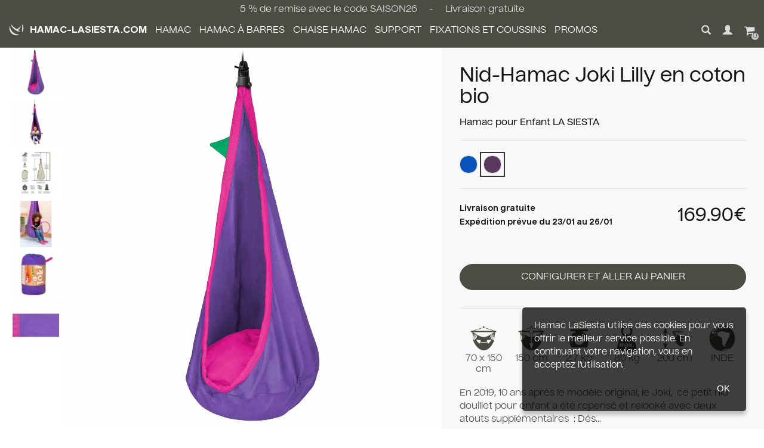

--- FILE ---
content_type: text/html
request_url: https://www.hamac-lasiesta.com/nid-hamac-joki-lilly-en-coton-bio
body_size: 9059
content:
<!DOCTYPE html>
<html dir="ltr" lang="fr" xmlns="http://www.w3.org/1999/xhtml">
    <head>
         <title>Nid-Hamac Joki Lilly en coton bio</title>
 <meta name="title" content="Nid-Hamac Joki Lilly en coton bio" />
 <meta name="description" content="En 2019, 10 ans après le modèle original, le Joki,  ce petit nid douillet pour enfant a été repensé et relooké avec deux atouts supplémentaires  : Désormais ..." />
 <meta name="keywords" content="Nid-Hamac Joki Lilly en coton bio" />
 <meta http-equiv="Content-Type" content="text/html; charset=iso-8859-1" />
 <meta name="robots" content="noindex,follow" />
<link rel="canonical" href="https://www.hamac-lasiesta.com/nid-hamac-joki-lilly-en-coton-bio?osCsid=qb540rm0cbuo3p8k1ng149boc7" /><!-- EOF: Generated Meta Tags -->
        <base href="https://www.hamac-lasiesta.com/catalog/" />
		<meta content="width=device-width,initial-scale=1.0, maximum-scale=1.0, user-scalable=0" name="viewport">
        <link rel="preload" href="/catalog/templates/lst/fonts/Nuckle-Regular.woff2" as="font" type="font/woff2" crossorigin>
        <link rel="preload" href="/catalog/templates/lst/fonts/Nuckle-Medium.woff2" as="font" type="font/woff2" crossorigin>
        <link rel="preload" href="/catalog/templates/lst/fonts/Nuckle-Bold.woff2" as="font" type="font/woff2" crossorigin>
        <link rel="stylesheet" href="https://cdnjs.cloudflare.com/ajax/libs/font-awesome/4.7.0/css/font-awesome.css" />
        <link rel="stylesheet" type="text/css" href="/temp/css/combined.screen.2024.css?1726220437" media="screen" />
        <link rel="stylesheet" type="text/css" href="/temp/css/combined.print.css?1632924064" media="print" />
		<script src="https://ajax.googleapis.com/ajax/libs/jquery/1.8.2/jquery.min.js"></script>
        <script src="/temp/js/combined.2017.js?1726215690" type="text/javascript"></script>
                                    </head>
    <body>
						<!-- header hamac-lasiesta-->
		<div class="container-header-infos">
			<div class="container-fluid header-infos header-infos-webshop-premium">
				<div class="row">
					<div class="col-lg-12 ">
												<span class="hidden-xs hidden-sm">
							5 % de remise avec le code SAISON26
							<!--15 % de remise avec le code BLACK25-->
														&nbsp;&nbsp;&nbsp;&nbsp;-&nbsp;&nbsp;&nbsp;&nbsp; Livraison gratuite
													</span>
						<span class="hidden-md hidden-lg">
							5 % de remise avec le code SAISON26
							<!--15 % de remise avec le code BLACK25-->
														- Livraison gratuite
													</span>
                    </div>
                </div>
            </div>
			<div class="container-fluid header-infos">
				<div class="row">
					<div class="col-lg-12">
						<div class="pull-left container-menu">
							<ul id="nav" class="dropdown dropdown-linear dropdown-columnar">
<li class="dir menu close hidden-lg"><a href="https://www.hamac-lasiesta.com/?osCsid=qb540rm0cbuo3p8k1ng149boc7">MENU <span class="pull-right glyphicon glyphicon-remove"></span></a></li>
<li class="dir menu home hidden-xs hidden-sm hidden-md"><a href="https://www.hamac-lasiesta.com/?osCsid=qb540rm0cbuo3p8k1ng149boc7"><img src="templates/lst/images/logo-mini-header.png" class="" />HAMAC-LASIESTA.COM</a></li>
<li class="dir menu" id="menu-1">
<a href="https://www.hamac-lasiesta.com/hamac?osCsid=qb540rm0cbuo3p8k1ng149boc7"  class="disable-click">Hamac<span class="pull-right glyphicon glyphicon-chevron-right hidden-lg"></span></a>
<ul class="submenu1">
<li class="dir limenu"><a href="https://www.hamac-lasiesta.com/hamac/hamac-simple?osCsid=qb540rm0cbuo3p8k1ng149boc7">Hamac Simple</a></li>
<li class="dir limenu"><a href="https://www.hamac-lasiesta.com/hamac/hamac-double?osCsid=qb540rm0cbuo3p8k1ng149boc7">Hamac Double</a></li>
<li class="dir limenu"><a href="https://www.hamac-lasiesta.com/hamac/hamac-kingsize?osCsid=qb540rm0cbuo3p8k1ng149boc7">Hamac Kingsize</a></li>
<li class="dir limenu"><a href="https://www.hamac-lasiesta.com/hamac/hamac-pour-enfant?osCsid=qb540rm0cbuo3p8k1ng149boc7">Hamac pour Enfant</a></li>
<li class="dir limenu"><a href="https://www.hamac-lasiesta.com/hamac/hamac-voyage?osCsid=qb540rm0cbuo3p8k1ng149boc7">Hamac Voyage</a></li>
<li class="dir limenu"><a href="https://www.hamac-lasiesta.com/hamac?viewall=1&osCsid=qb540rm0cbuo3p8k1ng149boc7" class="linkviewall">Voir tout &nbsp;&nbsp;&nbsp;	<i class="glyphicon glyphicon-arrow-right"></i></a></li>
</ul>
</li>
<li class="dir menu" id="menu-35">
<a href="https://www.hamac-lasiesta.com/hamac-a-barres?osCsid=qb540rm0cbuo3p8k1ng149boc7"  class="disable-click">Hamac à barres<span class="pull-right glyphicon glyphicon-chevron-right hidden-lg"></span></a>
<ul class="submenu2">
<li class="dir limenu"><a href="https://www.hamac-lasiesta.com/hamac-a-barres/hamac-a-barres-simple?osCsid=qb540rm0cbuo3p8k1ng149boc7">Hamac à Barres Simple</a></li>
<li class="dir limenu"><a href="https://www.hamac-lasiesta.com/hamac-a-barres/hamac-a-barres-double?osCsid=qb540rm0cbuo3p8k1ng149boc7">Hamac à Barres Double</a></li>
<li class="dir limenu"><a href="https://www.hamac-lasiesta.com/hamac-a-barres/hamac-a-barres-kingsize?osCsid=qb540rm0cbuo3p8k1ng149boc7">Hamac à Barres KingSize</a></li>
<li class="dir limenu"><a href="https://www.hamac-lasiesta.com/hamac-a-barres/hamac-a-barres-avec-support?osCsid=qb540rm0cbuo3p8k1ng149boc7">Hamac à Barres avec Support</a></li>
<li class="dir limenu"><a href="https://www.hamac-lasiesta.com/hamac-a-barres?viewall=1&osCsid=qb540rm0cbuo3p8k1ng149boc7" class="linkviewall">Voir tout &nbsp;&nbsp;&nbsp;	<i class="glyphicon glyphicon-arrow-right"></i></a></li>
</ul>
</li>
<li class="dir menu" id="menu-2">
<a href="https://www.hamac-lasiesta.com/chaise-hamac?osCsid=qb540rm0cbuo3p8k1ng149boc7"  class="disable-click">Chaise Hamac<span class="pull-right glyphicon glyphicon-chevron-right hidden-lg"></span></a>
<ul class="submenu3">
<li class="dir limenu"><a href="https://www.hamac-lasiesta.com/chaise-hamac/chaise-hamac-basic?osCsid=qb540rm0cbuo3p8k1ng149boc7">Chaise-Hamac Basic</a></li>
<li class="dir limenu"><a href="https://www.hamac-lasiesta.com/chaise-hamac/chaise-hamac-comfort?osCsid=qb540rm0cbuo3p8k1ng149boc7">Chaise-Hamac Comfort</a></li>
<li class="dir limenu"><a href="https://www.hamac-lasiesta.com/chaise-hamac/chaise-hamac-kingsize?osCsid=qb540rm0cbuo3p8k1ng149boc7">Chaise-Hamac  Kingsize</a></li>
<li class="dir limenu"><a href="https://www.hamac-lasiesta.com/chaise-hamac/chaise-hamac-voyage?osCsid=qb540rm0cbuo3p8k1ng149boc7">Chaise-Hamac Voyage</a></li>
<li class="dir limenu"><a href="https://www.hamac-lasiesta.com/chaise-hamac/chaise-hamac-avec-support?osCsid=qb540rm0cbuo3p8k1ng149boc7">Chaise Hamac avec Support</a></li>
<li class="dir limenu"><a href="https://www.hamac-lasiesta.com/chaise-hamac?viewall=1&osCsid=qb540rm0cbuo3p8k1ng149boc7" class="linkviewall">Voir tout &nbsp;&nbsp;&nbsp;	<i class="glyphicon glyphicon-arrow-right"></i></a></li>
</ul>
</li>
<li class="dir menu" id="menu-5">
<a href="https://www.hamac-lasiesta.com/support?osCsid=qb540rm0cbuo3p8k1ng149boc7"  class="disable-click">Support<span class="pull-right glyphicon glyphicon-chevron-right hidden-lg"></span></a>
<ul class="submenu4">
<li class="dir limenu"><a href="https://www.hamac-lasiesta.com/support/support-hamac-bois?osCsid=qb540rm0cbuo3p8k1ng149boc7">Support Hamac Bois</a></li>
<li class="dir limenu"><a href="https://www.hamac-lasiesta.com/support/support-hamac-en-metal?osCsid=qb540rm0cbuo3p8k1ng149boc7">Support Hamac en Métal</a></li>
<li class="dir limenu"><a href="https://www.hamac-lasiesta.com/support/support-chaise-hamac-bois?osCsid=qb540rm0cbuo3p8k1ng149boc7">Support Chaise-hamac Bois</a></li>
<li class="dir limenu"><a href="https://www.hamac-lasiesta.com/support/support-chaise-hamac-metal?osCsid=qb540rm0cbuo3p8k1ng149boc7">Support Chaise-hamac Métal</a></li>
<li class="dir limenu"><a href="https://www.hamac-lasiesta.com/support?viewall=1&osCsid=qb540rm0cbuo3p8k1ng149boc7" class="linkviewall">Voir tout &nbsp;&nbsp;&nbsp;	<i class="glyphicon glyphicon-arrow-right"></i></a></li>
</ul>
</li>
<li class="dir menu" id="menu-8">
<a href="https://www.hamac-lasiesta.com/fixations-et-coussins?osCsid=qb540rm0cbuo3p8k1ng149boc7"  class="disable-click">Fixations et Coussins<span class="pull-right glyphicon glyphicon-chevron-right hidden-lg"></span></a>
<ul class="submenu5">
<li class="dir limenu"><a href="https://www.hamac-lasiesta.com/fixations-et-coussins/fixations?osCsid=qb540rm0cbuo3p8k1ng149boc7">Fixations</a></li>
<li class="dir limenu"><a href="https://www.hamac-lasiesta.com/fixations-et-coussins/coussins-et-taies?osCsid=qb540rm0cbuo3p8k1ng149boc7">Coussins et Taies</a></li>
<li class="dir limenu"><a href="https://www.hamac-lasiesta.com/fixations-et-coussins/accessoires?osCsid=qb540rm0cbuo3p8k1ng149boc7">Accessoires</a></li>
<li class="dir limenu"><a href="https://www.hamac-lasiesta.com/fixations-et-coussins/bons-cadeaux?osCsid=qb540rm0cbuo3p8k1ng149boc7">Bons Cadeaux</a></li>
<li class="dir limenu"><a href="https://www.hamac-lasiesta.com/fixations-et-coussins?viewall=1&osCsid=qb540rm0cbuo3p8k1ng149boc7" class="linkviewall">Voir tout &nbsp;&nbsp;&nbsp;	<i class="glyphicon glyphicon-arrow-right"></i></a></li>
</ul>
</li>
<li class="dir menu"><a href="https://www.hamac-lasiesta.com/promotions?osCsid=qb540rm0cbuo3p8k1ng149boc7">PROMOS</a></li>
</ul>


							<ul id="nav-more" class="hidden-lg">
								<li><a href="https://www.hamac-lasiesta.com/hamac-livraison-et-frais-envoi?osCsid=qb540rm0cbuo3p8k1ng149boc7" rel="nofollow" class=""><span class="glyphicon glyphicon-send"></span>Livraison gratuite</a></li>
								<li><a href="https://www.hamac-lasiesta.com/contact?osCsid=qb540rm0cbuo3p8k1ng149boc7" rel="nofollow" class=""><span class="glyphicon glyphicon-earphone"></span>Nous contacter</a></li>
							</ul>
						</div>
						<a href="" class="pull-left hidden-lg first-child show-menu" rel="nofollow"><span class="glyphicon glyphicon-menu-hamburger"></span></a>
						<a href="https://www.hamac-lasiesta.com/?osCsid=qb540rm0cbuo3p8k1ng149boc7" class="hidden-lg pull-left go-to-home" rel="nofollow" style="font-size : 16px; margin-top: 16px; margin-left: 15px;font-weight: 600;"><img src="templates/lst/images/logo-mini-header.png" class="" style="height:20px;" /> HAMAC-LASIESTA.COM</a>
						<a href="https://www.hamac-lasiesta.com/catalog/shopping_cart.php?osCsid=qb540rm0cbuo3p8k1ng149boc7" class="pull-right" rel="nofollow"><span class="fa fa-shopping-cart shopping-cart-hook" aria-hidden="true" style="font-size: 19px"><span class="cart-qty">0</span></span><span class="hidden-xs hidden-sm"></span></a>
						<a href="https://www.hamac-lasiesta.com/catalog/login.php" class="pull-right" rel="nofollow"><span class="glyphicon glyphicon-user"></span><span class="hidden-xs hidden-sm"></span></a>
						<a href="https://www.hamac-lasiesta.com/contact?osCsid=qb540rm0cbuo3p8k1ng149boc7" rel="nofollow" class="pull-right visible-xl href-contact"><span class="glyphicon glyphicon-earphone"></span></a>
						<a href="https://www.hamac-lasiesta.com/hamac-livraison-et-frais-envoi?osCsid=qb540rm0cbuo3p8k1ng149boc7" rel="nofollow" class="pull-right visible-xl href-shipping"><span class="glyphicon glyphicon-send"></span></a>
						<a href="" class="pull-right header-link-search" rel="nofollow"><span class="glyphicon glyphicon-search"></span></a>
						<a href="#" rel="nofollow" class="pull-right visible-xl first-child href-lang">FR <svg viewBox="0 0 8 8" fill="none" xmlns="http://www.w3.org/2000/svg"><rect width="12" height="12" fill="#FFC613"></rect><rect x="12" width="12" height="4" transform="rotate(90 12 0)" fill="#F50100"></rect><rect x="8" width="12" height="4" transform="rotate(90 8 0)" fill="#F7FCFF"></rect><rect x="4" width="12" height="4" transform="rotate(90 4 0)" fill="#2E42A5"></rect></svg></a>
						<div class="header-search" style="display: none;">
							<form name="quick_find" action="https://www.hamac-lasiesta.com/catalog/advanced_search_result.php" method="get" autocomplete="off">
								<div class="input-group">
									<input type="text" name="keywords" id="abr" maxlength="30" value="" class="form-control" placeholder="Que recherchez-vous ?" />
									<span class="input-group-btn">
										<button type="submit" class="btn btn-default"><span class="glyphicon glyphicon-search"></span></button>
									</span>
								</div>
							</form>
						</div>
					</div>
				</div>
			</div>
		</div>
        <div class="container-fluid position-relative">
            <div class="container-popin container-popin-shipping"> 
                <div class="container-popin-header">
                    Hamac-LaSiesta vous livre <b>gratuitement</b> en France (hors Corse)<br><b>sans minimum d'achats</b>
                </div>
                <div class="container-popin-body">
                    <ul>
                        <li>
                            <span class="container-popin-body-img pull-left">
                                <img src="/catalog/images/icons/2022_gls.png" sizes="auto" class="inline vmiddle" alt="GLS">
                            </span>
                            <span class="pull-left">
                                <h5>
                                    Livraison en 48h &agrave; domicile <strong>avec GLS</strong>
                                </h5>
                                <p>
                                    <strong>LIVRAISON GRATUITE</strong>
                                </p>
                                <p>
                                    Livraison avant 13h du lundi au vendredi
                                </p>
                            </span>
                            <span class="d-block clear"></span>
                        </li>
                        <!--<li<li class="clear">
                            <span class="container-popin-body-img pull-left">
                            <img src="/catalog/images/icons/2022_dpd.png" alt="dpd">
                            </span>
                            <span class="pull-left">
                                <h5>
                                    Livraison en 48h &agrave; domicile <strong>avec dpd</strong>
                                </h5>
                                <p>
                                    <strong>LIVRAISON GRATUITE</strong>
                                </p>
                                <p>
                                    Livraison avant 13h du lundi au samedi
                                </p>
                            </span>
                            <span class="d-block clear"></span>
                        </li>-->
						</li>
                        <li class="clear">
                            <span class="container-popin-body-img pull-left">
                            <img src="/catalog/images/icons/2022_dhl.png" alt="DHL">
                            </span>
                            <span class="pull-left">
                                <h5>
                                    Livraison en 48h &agrave; domicile <strong>avec DHL</strong>
                                </h5>
                                <p>
                                    <strong>LIVRAISON GRATUITE</strong>
                                </p>
                                <p>
                                    Livraison avant 13h du lundi au vendredi
                                </p>
                            </span>
                            <span class="d-block clear"></span>
                        </li>
                        <li class="clear">
                            <span class="container-popin-body-img pull-left">
                            <img src="/catalog/images/icons/2022_colissimo.png" alt="Colissimo">
                            </span>
                            <span class="pull-left">
                                <h5>
                                    Livraison en 48h &agrave; domicile <strong>avec Colissimo</strong>
                                </h5>
                                <p>
                                    <strong>LIVRAISON GRATUITE</strong>
                                </p>
                                <p>
                                    Livraison avant 13h du lundi au samedi
                                </p>
                            </span>
                            <span class="d-block clear"></span>
                        </li>
                        <!--<li class="clear">
                            <span class="pull-left" style="min-width: 85px;">
                            <img src="/catalog/images/icons/2022_dhl.png" sizes="auto" class="inline vmiddle" alt="DHL">
                            </span>
                            <span class="pull-right" style="width: 300px;">
                                <h5>
                                    Livraison en 24h &agrave; domicile <strong>avec DHL</strong>
                                </h5>
                                <p>
                                    <strong class="vert">GRATUITE</strong>
                                    <span>
                                    d&egrave;s 199 &euro; d'achats <br>
                                    <span class="nowrap">9,90 &euro;</span> si moins de <span class="nowrap">199 &euro;</span> d'achats</span>
                                </p>
                                <p>
                                    Livraison le lendemain du lundi au vendredi
                                </p>
                            </span>
                        </li>-->
                    </ul>
                </div>
                <div class="container-popin-footer clear">
                    Hamac-LaSiesta s&eacute;lectionne automatiquement le transporteur pour vous selon la taille et le poids de votre colis !<br>
                    Les d&eacute;lais d'exp&eacute;dition &agrave; rajouter aux d&eacute;lais de livraison sont indiqu&eacute;s sur chaque fiche produit.
                </div>
            </div>
            <div class="container-popin container-popin-contact"> 
                <div class="container-popin-header">
                    <b>Besoin d'un conseil ?</b>
                </div>
                <div class="container-popin-body">
                    <b>Par t&eacute;l&eacute;phone :</b><br/>
                    Nous vous r&eacute;pondons du lundi au vendredi de 9h &agrave; 17h.<br/>
                    <b>06 08 93 81 74 (Appel non surtax&eacute;)</b><br/><br/>
                    <b>Par e-mail :</b><br/>
                    <a href="https://www.hamac-lasiesta.com/contact?osCsid=qb540rm0cbuo3p8k1ng149boc7" rel="nofollow">Acc&eacute;der au formulaire de contact</a>
                </div>
            </div>
        </div>
		<!--<div class="container container-header">
			<div class="row">
				<div class="col-lg-4 visible-lg" itemtype="http://schema.org/Organization">
					<a href="https://www.hamac-lasiesta.com/?osCsid=qb540rm0cbuo3p8k1ng149boc7" class="header-logo" itemprop="url"><img src="templates/lst/banniere/header.png" itemprop="logo" /></a>
				</div>
				<div class="col-lg-4 col-xs-12">
					<div class="header-hook">Le site de hamac fran&ccedil;ais d&eacute;di&eacute; &agrave; la marque La Siesta<br class="visible-lg" /> </div>
				</div>
				<div class="col-lg-4 col-xs-12">
					<div class="header-reviews pull-right visible-lg">
                    &nbsp;
					</div>
					<div class="header-search pull-right visible-lg">
						<form name="quick_find" action="https://www.hamac-lasiesta.com/catalog/advanced_search_result.php" method="get" autocomplete="off">
							<div class="input-group">
								<input type="text" name="keywords" id="abr" maxlength="30" value="" class="form-control" placeholder="Que recherchez-vous ?" />
								<span class="input-group-btn">
									<button type="submit" class="btn btn-default"><span class="glyphicon glyphicon-search"></span></button>
								</span>
							</div>
						</form>
					</div>
				</div>
			</div>
		</div>-->
		<!-- fin header -->
        
        		<!-- DEBUT MODE VACANCES -->
        <!--<div class="container-fluid container-mode-vacances">
            <div class="container">
                <div class="row">
                    <div class="col-lg-12">
                        En 2024 hamac-lasiesta.com : 5% SUPPLEMENTAIRE + LIVRAISON GRATUITE AVEC LE CODE PROMO SAISON24                    </div>
                </div>
            </div>
        </div>-->
        		<!-- FIN MODE VACANCES -->
        		<!-- breadcrumb -->
				<div class="container-fluid">
			<div class="row">
				<div class="col-lg-12">
					<div class="container-breadcrumb"><div itemprop="itemListElement" itemscope itemtype="https://schema.org/ListItem"><a href="https://www.hamac-lasiesta.com" class="headerNavigationNav" itemprop="item"><span itemprop="name">Accueil</span></a> &raquo; <meta itemprop="position" content="1" /></div><div itemprop="itemListElement" itemscope itemtype="https://schema.org/ListItem"><a href="https://www.hamac-lasiesta.com/?osCsid=qb540rm0cbuo3p8k1ng149boc7" class="headerNavigationNav" itemprop="item"><span itemprop="name">Catalogue</span></a> &raquo; <meta itemprop="position" content="2" /></div><div itemprop="itemListElement" itemscope itemtype="https://schema.org/ListItem"><a href="https://www.hamac-lasiesta.com/hamac?osCsid=qb540rm0cbuo3p8k1ng149boc7" class="headerNavigationNav" itemprop="item"><span itemprop="name">Hamac</span></a> &raquo; <meta itemprop="position" content="3" /></div><div itemprop="itemListElement" itemscope itemtype="https://schema.org/ListItem"><a href="https://www.hamac-lasiesta.com/hamac/hamac-pour-enfant?osCsid=qb540rm0cbuo3p8k1ng149boc7" class="headerNavigationNav" itemprop="item"><span itemprop="name">Hamac pour Enfant</span></a> &raquo; <meta itemprop="position" content="4" /></div><div itemprop="itemListElement" itemscope itemtype="https://schema.org/ListItem"><a href="https://www.hamac-lasiesta.com/nid-hamac-joki-lilly-en-coton-bio?osCsid=qb540rm0cbuo3p8k1ng149boc7" class="headerNavigationNav" itemprop="item"><span itemprop="name">Nid-Hamac Joki Lilly en coton bio</span></a><meta itemprop="position" content="5" /></div></div>
				</div>
			</div>
		</div>
				<!-- fin breadcrumb -->		
					<div class="container-fluid">
				<div class="row">
					<div class="col-lg-12">
						<form name="cart_quantity" action="https://www.hamac-lasiesta.com/catalog/product_info.php?products_id=956&action=add_product&osCsid=qb540rm0cbuo3p8k1ng149boc7" method="post"><div itemscope itemtype="http://data-vocabulary.org/Product">
    <div class="bloc_image">
		        <div class="image_produit">
            <div><a id="arempl" title="Nid-Hamac Joki Lilly en coton bio" href="images/products/nid-hamac-joki-lilly-en-coton-bio_p_42-21012019.jpg"><img src="images/products/nid-hamac-joki-lilly-en-coton-bio_p_42-21012019.jpg" border="0" alt="Nid-Hamac Joki Lilly en coton bio" title=" Nid-Hamac Joki Lilly en coton bio " width="1200" height="1200" id="principale" itemprop="image"></a></div>
        </div>
        <div class="vignette"><a data-large="images/imagecache/1600x1600_nid-hamac-joki-lilly-en-coton-bio_p_42-21012019.jpg" data-normal="images/products/nid-hamac-joki-lilly-en-coton-bio_p_42-21012019.jpg" data-normal-width="1200" data-normal-height="1200"><img src="images/imagecache/80x80_nid-hamac-joki-lilly-en-coton-bio_p_42-21012019.jpg" border="0" alt="Nid-Hamac Joki Lilly en coton bio" title=" Nid-Hamac Joki Lilly en coton bio " width="80" height="80" onMouseOver="showImage(0);" id="une"></a><a data-large="images/imagecache/1600x1600_nid-hamac-joki-lilly-en-coton-bio_p1_42-21012019.jpg" data-normal="images/products/nid-hamac-joki-lilly-en-coton-bio_p1_42-21012019.jpg" data-normal-width="1200" data-normal-height="1200"><img src="images/imagecache/80x80_nid-hamac-joki-lilly-en-coton-bio_p1_42-21012019.jpg" border="0" alt="Nid-Hamac Joki Lilly en coton bio" title=" Nid-Hamac Joki Lilly en coton bio " width="80" height="80" onMouseOver="showImage(1);"></a><a data-large="images/imagecache/1600x1600_la-siesta-joki-coton-bio-nid-hamac-lilly_p5_53-06102021.jpg" data-normal="images/products/la-siesta-joki-coton-bio-nid-hamac-lilly_p5_53-06102021.jpg" data-normal-width="1200" data-normal-height="1200"><img src="images/imagecache/80x80_la-siesta-joki-coton-bio-nid-hamac-lilly_p5_53-06102021.jpg" border="0" alt="Nid-Hamac Joki Lilly en coton bio" title=" Nid-Hamac Joki Lilly en coton bio " width="80" height="80" onMouseOver="showImage(2);"></a><a data-large="images/imagecache/1600x1600_nid-hamac-joki-lilly-en-coton-bio_p2_42-21012019.jpg" data-normal="images/products/nid-hamac-joki-lilly-en-coton-bio_p2_42-21012019.jpg" data-normal-width="1200" data-normal-height="1200"><img src="images/imagecache/80x80_nid-hamac-joki-lilly-en-coton-bio_p2_42-21012019.jpg" border="0" alt="Nid-Hamac Joki Lilly en coton bio" title=" Nid-Hamac Joki Lilly en coton bio " width="80" height="80" onMouseOver="showImage(3);"></a><a data-large="images/imagecache/1600x1600_nid-hamac-joki-lilly-en-coton-bio_p3_42-21012019.jpg" data-normal="images/products/nid-hamac-joki-lilly-en-coton-bio_p3_42-21012019.jpg" data-normal-width="1200" data-normal-height="1200"><img src="images/imagecache/80x80_nid-hamac-joki-lilly-en-coton-bio_p3_42-21012019.jpg" border="0" alt="Nid-Hamac Joki Lilly en coton bio" title=" Nid-Hamac Joki Lilly en coton bio " width="80" height="80" onMouseOver="showImage(4);"></a><a data-large="images/imagecache/1600x1600_nid-hamac-joki-lilly-en-coton-bio_p4_42-21012019.jpg" data-normal="images/products/nid-hamac-joki-lilly-en-coton-bio_p4_42-21012019.jpg" data-normal-width="1200" data-normal-height="1200"><img src="images/imagecache/80x80_nid-hamac-joki-lilly-en-coton-bio_p4_42-21012019.jpg" border="0" alt="Nid-Hamac Joki Lilly en coton bio" title=" Nid-Hamac Joki Lilly en coton bio " width="80" height="80" onMouseOver="showImage(5);"></a></div>    </div>
    <div class="info_produit1">
        <div class="conteneur_fiche_produit">
            <h1 itemprop="name">Nid-Hamac Joki Lilly en coton bio</h1>
            <h2><span itemprop="category" content="">Hamac pour Enfant</span> LA SIESTA</h2>
                        <div class="box_panier_contour">
                <div class="box_panier" itemprop="offerDetails" itemscope itemtype="http://data-vocabulary.org/Offer">
                    <div class="info_produit_panier">
                                                <div class="products_divider"></div>
                        <div class="info_produit_panier_selection">
                            <div class="products_colors">
                                <a href="https://www.hamac-lasiesta.com/nid-hamac-joki-dolphy-en-coton-bio?osCsid=qb540rm0cbuo3p8k1ng149boc7" class="products_colors_choice  "  style="background-color: #0854bb" title="Dolphy"></a><a href="https://www.hamac-lasiesta.com/nid-hamac-joki-lilly-en-coton-bio?osCsid=qb540rm0cbuo3p8k1ng149boc7" class="products_colors_choice last current"  style="background-color: #5b3860" title="Lilly"></a>                            </div>
                        </div>
                                                <div class="info_produit_panier_field">
                            
                            <div class="info_produit_panier_field_quantite info_produit_panier_field_quantite_apres_taille">
                                <span class="info_produit_panier_label_qty">Quantit&eacute; :</span>
                                <select name="qty_input"><option value="1" SELECTED>1</option><option value="2">2</option><option value="3">3</option><option value="4">4</option><option value="5">5</option><option value="6">6</option><option value="7">7</option><option value="8">8</option><option value="9">9</option><option value="10">10</option><option value="11">11</option><option value="12">12</option><option value="13">13</option><option value="14">14</option><option value="15">15</option><option value="16">16</option><option value="17">17</option><option value="18">18</option><option value="19">19</option><option value="20">20</option></select>                            </div>

                            <br />
                        </div>
                        <div class="products_divider"></div>
                        <div class="products_info_price">
                            <div class="stock_print_status"><span id="stock_status"><span style="margin-bottom: 5px">Livraison gratuite</span><span class="">Exp&eacute;dition pr&eacute;vue du 23/01 au 26/01</span></span></div>
                            <div id="products_price"><meta itemprop="currency" content="EUR" /><div class="price_fiche"><span itemprop="price" content="169.90€">169.90€</span></div></div>                        </div>
                        <div class="info_produit_panier_prix">
														     <span id="panier"><a class="bouton_css plus_option2" href="https://www.hamac-lasiesta.com/customisation?products_id=956&osCsid=qb540rm0cbuo3p8k1ng149boc7">Configurer et aller au panier</a></span>
							                        </div>
                    </div>
                    <!--
                    <div class="reseau_product">
                        <div class="rs twitter">
                            <a href="https://twitter.com/share" class="twitter-share-button" data-url="http://www.hamac-lasiesta.com/nid-hamac-joki-lilly-en-coton-bio" data-lang="fr" data-count="none"></a>
                            <script>!function(d,s,id){var js,fjs=d.getElementsByTagName(s)[0];if(!d.getElementById(id)){js=d.createElement(s);js.id=id;js.src="//platform.twitter.com/widgets.js";fjs.parentNode.insertBefore(js,fjs);}}(document,"script","twitter-wjs");</script>
                        </div>
                        <div class="rs google">
                            <div class="g-plusone" data-size="medium" data-annotation="none" data-href="http://www.hamac-lasiesta.com/nid-hamac-joki-lilly-en-coton-bio"></div>
                            <script type="text/javascript">
                              window.___gcfg = {lang: 'fr'};

                              (function() {
                                var po = document.createElement('script'); po.type = 'text/javascript'; po.async = true;
                                po.src = 'https://apis.google.com/js/plusone.js';
                                var s = document.getElementsByTagName('script')[0]; s.parentNode.insertBefore(po, s);
                              })();
                            </script>
                        </div>
                        <div class="rs facebook">
                            <div class="fb-like" data-href="http://www.hamac-lasiesta.com/nid-hamac-joki-lilly-en-coton-bio" data-send="false" data-layout="button_count" data-width="55" data-show-faces="false"></div>
                        </div>
                        <div class="rs youtube">
                            <a href="http://www.youtube.com/channel/UCTPEBcz6EE501vFJyyfD1JQ" target="_blank"><img src="templates/lst/icons/produit/youtube_rose.jpg" alt="VidÃ©o YouTube" width="73" height="20" /></a>
                        </div>
                        
                    </div>
                    -->
                </div>
            </div>
            <div class="products_divider"></div>
            <div class="contenu_fiche_produit">
            
                    						<table width="100%" cellspacing="0" cellpadding="0" border="0" align="center">
							<tbody>
								<tr>
																		<td style="text-align: center;;"><img title="Surface couchage (cm*cm)" src="/catalog/templates/lst/images/Attr_Width_HC-Seating_22.png" alt="Surface couchage (cm*cm)" width="50" height="50" align="middle"><br>70 x 150 cm</td>
																											<td style="text-align: center;"><img title="Longueur totale" src="/catalog/templates/lst/images/Attr_Height-Hammock-Chair_22.png" alt="Longueur totale" width="50" height="50" align="middle"><br>150 cm</td>
																																				<td style="text-align: center;" class="hidden-xs hidden-sm"><img class="icon" src="/catalog/templates/lst/images/Gewicht_2_b.png" alt="Poids" title="Poids" width="50" height="50" align="middle"><br>2.7 kg</td>
																											<td style="text-align: center;"><img class="icon" src="/catalog/templates/lst/images/Attr_Maxweight_22.png" alt="Capacit&eacute; max." title="Capacit&eacute; max." width="50" height="50" align="middle"><br>80 kg</td>
																											<td style="text-align: center;"><img src="/catalog/templates/lst/images/Attr_Minimum-Height_22.png" alt="Espacement min." title="Espacement min." width="50" height="50" align="middle"><br>200 cm</td>
																											<td style="text-align: center;" class="hidden-xs hidden-sm"><img class="icon" src="/catalog/templates/lst/images/country.png" alt="Pays d'origine" title="Pays d'origine" width="50" height="50"><br>INDE</td>
																	</tr>
							</tbody>
						</table>
                                                    <div class="contenu_fiche_produit_description" itemprop="description">
                    En 2019, 10 ans après le modèle original, le Joki,  ce petit nid douillet pour enfant a été repensé et relooké avec deux atouts supplémentaires  : Dés...<br>
                    <a href="#" class="go-to-description">Voir la suite</a>
                                    </div>
                								<div class="contenu_fiche_produit_document">
										<a href="https://www.acandi.fr/catalog/documents/products/la-siesta-joki-coton-bio-nid-hamac-lilly_37-29012019.pdf" target="_blank"><i class="fa fa-book" style="font-size:16px;"></i> &nbsp;Fiche produit</a>
																			</div>
				            </div>
        </div>
                <div class="produit_ecopackaging visible-xs" style="margin-left:4px;">
            <strong>&Eacute;co-part :</strong> 0.156 &euro; (inclus dans le prix du produit)
        </div>
                <div>
            <div class="produit_marque">
                <strong>R&eacute;f. :</strong> <span itemprop="identifier" content="mpn:JCD70-77">LS-JCD70-77</span>
                <br /><strong>Ean :</strong> <span itemprop="identifier" content="upc:4025122935081">4025122935081</span>            </div>                            
            <div class="produit_marque">
                <strong>Marque :</strong> <span itemprop="brand" class="produit_marque">LA SIESTA</span>
                                <div class="produit_ecopackaging hidden-xs">
                    <strong>&Eacute;co-part :</strong> 0.156 &euro; (inclus dans le prix)
                </div>
                            </div>
        </div>
        <div class="produit_informations_supplementaires">
                </div>
		    </div>
</div>

</form>
            <div class="clear"></div>
        <div id="products_video">
            <iframe src="https://www.youtube.com/embed/j3hMqSrVH40?rel=0" frameborder="0" allowfullscreen></iframe>        </div>
        <div class="clear"></div>
    <div id="products_description_complet" class="hidden-xs hidden-sm">
        <p><strong>En 2019, 10 ans apr&egrave;s le mod&egrave;le original, le Joki,&nbsp; ce petit nid douillet pour enfant a &eacute;t&eacute; repens&eacute; et relook&eacute; avec deux atouts suppl&eacute;mentaires&nbsp; :</strong> D&eacute;sormais il est <strong>100% coton bio </strong>pour prot&eacute;ger les petites peaux de nos chers enfants, et le<strong> kit de fixation</strong> a &eacute;t&eacute; renforc&eacute; et est <strong>brevet&eacute;</strong> !&nbsp;</p>
<p>Confortablement install&eacute;s dans le nid-hamac Joki, les enfants peuvent se reposer, jouer et r&ecirc;ver. Les faibles mouvements oscillants stimulent le sens de l&rsquo;&eacute;quilibre de l&rsquo;enfant et son d&eacute;veloppement est favoris&eacute; d&rsquo;une fa&ccedil;on ludique. Les hamacs enfants sont recommand&eacute;s par la BAG (Association F&eacute;d&eacute;rale allemande pour l&rsquo;exercice physique et la posture).</p>
<p>Le nid-hamac LA SIESTA Joki est pourvu d'un gros coussin douillet int&eacute;gr&eacute; (rembourrage : polyester) qui peut &ecirc;tre retir&eacute; facilement.</p>
<p>Le kit de fixation s&eacute;curis&eacute; et brevet&eacute; est destin&eacute; &agrave; assurer la s&eacute;curit&eacute; des enfants. Livr&eacute; avec toutes les vis et chevilles n&eacute;cessaires , la suspension se fixe en un clin d'oeil !</p>
<p>De 3 &agrave; 10 ans</p>
<p>&nbsp;</p>
<p>&nbsp;</p>    </div>
    <div class="clear"></div>
    <div id="products_description_complet2" class=" hidden-xs hidden-sm">
        <table width="100%" cellspacing="0" cellpadding="0" border="0">
    <caption><br />
    </caption>
    <tbody>
        <tr>
            <td style="text-align: center;">&nbsp;<img alt="Coton du hamac" title="Coton du hamac" src="https://media.lasiesta.com/mediafiles/cache/200/img/icons/2018/Material18-Organic-Cotton.png" width="80" height="80" /></td>
            <td>&nbsp;
            <p class="title"><strong>Coton biologique</strong></p>
            <p>Le pur coton est tr&egrave;s doux, confortable, r&eacute;sistant et  durable.  Ses longues fibres donnent aux couleurs une brillance  particuli&egrave;re.</p>
            </td>
        </tr>
        <tr>
            <td style="text-align: center;"><img alt="Icon" class="icon" src="https://media.lasiesta.com/mediafiles/img/icons/Attribute_Material.png" width="80" height="80" /></td>
            <td>
            <p class="title">Mati&egrave;res</p>
            <span class="attributeLabel">100 % coton Bio; rembourrage de coussin: 100 % polyester</span></td>
        </tr>
        <tr>
            <td style="text-align: center;">&nbsp;<img title="Lavage du hamac" alt="Lavage du hamac" src="https://media.lasiesta.com/mediafiles/img/icons/Feature_a_30.jpg" width="80" height="80" /></td>
            <td>&nbsp;
            <p class="title"><strong>Lavable en machine</strong></p>
            <p>Un objet pens&eacute; pour les enfants doit bien s&ucirc;r &ecirc;tre facile &agrave; nettoyer&#8239;: c&rsquo;est la raison pour laquelle nos coussins et les points d&rsquo;accrochage du Joki sont facilement amovibles.</p>
            </td>
        </tr>
        <tr>
            <td style="text-align: center;">&nbsp;<img title="Lavage du hamac" alt="Lavage du hamac" src="https://media.lasiesta.com/mediafiles/cache/200/img/icons/2018/Feature18-SmartSwivel.png" width="80" height="80" /></td>
            <td>&nbsp;
            <p class="title"><strong>Tourbillon smartswivel intelligent</strong></p>
            <p>Le tourbillon novateur SmartSwivel garantit une rotation en toute s&eacute;curit&eacute; ainsi qu&rsquo;un r&eacute;glage enfantin de la hauteur.</p>
            </td>
        </tr>
        <tr>
            <td style="text-align: center;">&nbsp;<img title="Lavage du hamac" alt="Lavage du hamac" src="https://media.lasiesta.com/mediafiles/cache/200/img/icons/2018/Feature18-MultiSpot.png" width="80" height="80" /></td>
            <td>&nbsp;
            <p class="title"><strong>Crochet Multisport brevet&eacute;</strong></p>
            <p>montage et d&eacute;montage du nid-hamac enfant en deux secondes.</p>
            </td>
        </tr>
        <tr>
            <td style="text-align: center;">&nbsp;<img title="Lavage du hamac" alt="Lavage du hamac" src="https://media.lasiesta.com/mediafiles/cache/200/img/icons/Feature_Standard_TUEV.png" width="80" height="80" /></td>
            <td>&nbsp;
            <p class="title"><strong>Conception homologu&eacute;e s&eacute;curit&eacute; certifi&eacute;e TUV</strong></p>
            <p>L'ensemble de nos dispositifs de fixation r&eacute;pond aux plus hauts standards de s&eacute;curit&eacute;, garantis par la T&Uuml;V-Rheinland (organisme allemand de contr&ocirc;le technique).</p>
            </td>
        </tr>
        <tr>
            <td style="text-align: center;">&nbsp;<img title="Lavage du hamac" alt="Lavage du hamac" src="https://media.lasiesta.com/mediafiles/cache/200/img/icons/Features-InBuB.png" width="80" height="80" /></td>
            <td>&nbsp;
            <p class="title"><strong>Innovation en mouvement</strong></p>
            <p>ce produit a re&ccedil;u le label de qualit&eacute; MOVEMENT &amp; INNOVATION.</p>
            </td>
        </tr>
    </tbody>
</table>
<p>&nbsp;</p>    </div>
    <div class="clear"></div>
        <div class="clear"></div>

    <div class="clear mbottom-5">&nbsp;</div>
    <ul class="tabs" id="produit_tabs">
            </ul>
        <div class="clear"></div>
        <div class="clear mbottom-10">&nbsp;</div>					</div>
				</div>
			</div>
									<!-- a propos -->
		<div class="container-a-propos">
			<div class="container-fluid">
				<div class="row">
					<div class="col-lg-12">
						<div class="big-title-frame big-title-frame-back">
							<span class="big-title">A propos d'Hamac LaSiesta</span>
						</div>
					</div>
				</div>
				<div class="row a-propos-texte">
					<div class="col-sm-6 col-xs-12 col-sm-offset-3 text-center">
						<p><b>Fond&eacute; en 2013</b>, le site hamac-lasiesta.com est un site internet sp&eacute;cialis&eacute; dans la vente de <b>hamac de la marque La Siesta</b>.</p>
                        <p><b>Situ&eacute; en France</b> dans la r&eacute;gion grenobloise  nous avons r&eacute;ussi, gr&acirc;ce &agrave; notre authenticit&eacute; et notre passion, &agrave; gagner la confiance des plus grandes marques.</p>
                        <p>D&eacute;couvrez &eacute;galement nos autres sites sp&eacute;cialis&eacute;s dans le hamac et l'ameublement de jardin :</p>
                        <p>Acandi.fr et Hamac-shop.com</p>
                        <p>&nbsp;</p>
					</div>
				</div>
				<div class="row">
					<div class="col-md-3 col-xs-6">
						<span class="reassurance-icon reassurance-icon-delivery"></span>
						<span class="reassurance-title">Livraison Gratuite*</span>
						<span class="reassurance-description">(*France hors Corse, &icirc;les, DOM-TOM)</span>
					</div>
					<div class="col-md-3 col-xs-6">
						<span class="reassurance-icon reassurance-icon-customer-service"></span>
						<span class="reassurance-title reassurance-title-customer-service">Service client</span>
						<span class="reassurance-description">06 08 93 81 74 (Gratuit)<br /><br /><br /><br /></span>
					</div>
					<div class="col-md-3 col-xs-6">
						<span class="reassurance-icon reassurance-icon-security"></span>
						<span class="reassurance-title">Paiement s&eacute;curis&eacute;</span>
						<span class="reassurance-description">Carte bleue, Visa, Mastercard, Paypal</span>
					</div>
					<div class="col-md-3 col-xs-6">
						<span class="reassurance-icon reassurance-icon-quality"></span>
						<span class="reassurance-title reassurance-title-quality">Satisfaction</span>
						<span class="reassurance-description">Nos clients sont conquis</span>
					</div>
				</div>
				<div class="row">
					<div class="col-md-12">
						<div class="big-title-frame big-title-frame-reviews">
							<span class="big-title-trait"></span>
							<span class="big-title">Nos client(e)s t&eacute;moignent</span>
						</div>
					</div>
				</div>
				<div class="row">
					<div class="container-reviews">
												<div class="col-md-4">
							<div class="review-note">
																<span class="glyphicon glyphicon-star"></span>
																<span class="glyphicon glyphicon-star"></span>
																<span class="glyphicon glyphicon-star"></span>
																<span class="glyphicon glyphicon-star"></span>
																<span class="glyphicon glyphicon-star-empty"></span>
															</div>
							<p class="review-informations">
								<span class="review-name">Nb</span>
								27/05/2025							</p>
							<p class="review-description text-justify">
								Je ne peux pas encore donner mon avis puisque le colis n'a pas été ouvert, c'est un cadeau que je dois offrir à mon fils dans quelques semaines. Je n'hésiterai pas à vous donner mon avis à ce moment-là. autrement la livraison c'est fait dans de très  ...							</p>
						</div>
												<div class="col-md-4 hidden-xs">
							<div class="review-note">
																<span class="glyphicon glyphicon-star"></span>
																<span class="glyphicon glyphicon-star"></span>
																<span class="glyphicon glyphicon-star"></span>
																<span class="glyphicon glyphicon-star"></span>
																<span class="glyphicon glyphicon-star"></span>
															</div>
							<p class="review-informations">
								<span class="review-name">Rm</span>
								07/11/2023							</p>
							<p class="review-description text-justify">
								hamac conforme à la commande, livraison dans les délais, matériel au top.							</p>
						</div>
												<div class="col-md-4 hidden-xs">
							<div class="review-note">
																<span class="glyphicon glyphicon-star"></span>
																<span class="glyphicon glyphicon-star"></span>
																<span class="glyphicon glyphicon-star"></span>
																<span class="glyphicon glyphicon-star"></span>
																<span class="glyphicon glyphicon-star"></span>
															</div>
							<p class="review-informations">
								<span class="review-name">Hicham</span>
								24/12/2025							</p>
							<p class="review-description text-justify">
								Bon produit, bon service client.							</p>
						</div>
											</div>
				</div>
			</div>
		</div>
		<!-- fin a propos -->
		<div class="container container-ns text-center">
			<div class="row">
				<div class="col-md-4">
                </div>
				<div class="col-md-4">
					<span class="big-title">Newsletter</span>
					<p>Retrouvez chaque mois les bons plans <br/>de la plan&egrave;te hamac !</p>
					<form name="newsletters" action="https://www.hamac-lasiesta.com/catalog/newsletters.php" method="get" autocomplete="off">
						<div class="row">
							<div class="col-xs-12">
								<div class="form-group">
									<input type="text" name="email_newsletter" id="news" maxlength="50" class="form-control" placeholder="mon@email.com" />
								</div>
							</div>
						</div>
						<div class="row">
							<div class="col-xs-12">
								<button name="type" type="submit" value="F" class="bouton_css">M'inscrire</button>
							</div>
						</div>
					</form>
				</div>
			</div>
		</div>
		<!-- footer -->
		<div class="container-fluid footer-infos">
			<div class="container-fluid">
				<div class="row footer-links">
					<div class="col-sm-4 col-xs-6 col-lg-2">
						<a href="https://www.hamac-lasiesta.com/catalog/account.php?osCsid=qb540rm0cbuo3p8k1ng149boc7" rel="nofollow">Ma commande</a>
					</div>
					<div class="col-sm-4 col-xs-6 col-lg-2">
						<a href="https://www.hamac-lasiesta.com/hamac-livraison-et-frais-envoi?osCsid=qb540rm0cbuo3p8k1ng149boc7" rel="nofollow">Livraison gratuite</a>
					</div>
					<div class="col-sm-4 col-xs-6 col-lg-2">
						<a href="https://www.hamac-lasiesta.com/retour?osCsid=qb540rm0cbuo3p8k1ng149boc7" rel="nofollow">Echange et retour</a>
					</div>
					<div class="col-sm-4 col-xs-6 col-lg-2">
						<a href="https://www.hamac-lasiesta.com/engagements?osCsid=qb540rm0cbuo3p8k1ng149boc7" rel="nofollow">Nos 6 engagements</a>
					</div>
					<div class="col-sm-4 col-xs-6 col-lg-2">
						<a href="https://www.hamac-lasiesta.com/engagements?osCsid=qb540rm0cbuo3p8k1ng149boc7#section5" rel="nofollow" >Paiement s&eacute;curis&eacute;</a>
					</div>
					<div class="col-sm-4 col-xs-6 col-lg-2">
						<a href="https://www.hamac-lasiesta.com/engagements?osCsid=qb540rm0cbuo3p8k1ng149boc7" rel="nofollow">Satisfait ou Rembours&eacute;</a>
					</div>
				</div>
				<div class="row">
					<div class="container-fluid container-footer-blocks">
						<div class="row">
							<div class="col-sm-4">
								<span class="footer-title">Service client</span>
								<p>06 08 93 81 74 (Gratuit) - Lundi au vendredi de 9h &agrave; 17h</p>
								<p><a href="https://www.hamac-lasiesta.com/contact?osCsid=qb540rm0cbuo3p8k1ng149boc7" rel="nofollow" class="bouton_css bouton_css_inverse">Nous contacter &nbsp;<i class="glyphicon glyphicon-arrow-right"></i></a></p>
							</div>
							<div class="col-sm-4 block-separator">
								<div class="row">
									<div class="col-lg-7">
										<span class="footer-title">Paiement</span>
										<p><img src="templates/lst/images/icons-payment.png" /></p>
									</div>
									<div class="col-lg-5">						
										<span class="footer-title">Livraison</span>
										<p><img src="templates/lst/images/icons-delivery.png" /></p>
									</div>
								</div>
							</div>
							<div class="col-sm-4">
                                <ul class="footer-blocks-link">
                                    <li><a href="https://www.hamac-lasiesta.com/promotions?osCsid=qb540rm0cbuo3p8k1ng149boc7">Nos promotions</a></li>
                                    <li><a href="http://www.acandi.fr" target="_blank">Sp&eacute;cialiste du hamac</a></li>
									<li><a href="http://www.effetdesoi.com" target="_blank">Lingerie de marque</a></li>
                                    <li><a href="https://www.lingerie-confort.com" target="_blank">Lingerie allaitement</a></li>
                                    <li><a href="https://www.hamac-shop.com" target="_blank">Marques de hamac</a></li>
														
                                </ul>
                            </div>
						</div>
					</div>
				</div>
				<div class="row">
					<div class="col-lg-12 footer-copy">
						&copy; hamac-lasiesta.com 2006-2026 | <a href="https://www.hamac-lasiesta.com/cgv?osCsid=qb540rm0cbuo3p8k1ng149boc7" rel="nofollow">CGV</a>
            | <a rel="nofollow" href="https://www.hamac-lasiesta.com/catalog/rgpd.php?osCsid=qb540rm0cbuo3p8k1ng149boc7">Protection des donn&eacute;es personnelles</a> | <a href="https://www.hamac-lasiesta.com/plan-du-site?osCsid=qb540rm0cbuo3p8k1ng149boc7">Plan du site</a>
					</div>
				</div>				
			</div>
		</div>
		<a id="back-to-top" href="#" class="btn btn-primary btn-lg back-to-top" role="button" data-toggle="tooltip" data-placement="left"><span class="glyphicon glyphicon-chevron-up"></span></a>

		<!-- fin footer -->
						<script type="text/javascript">
			var gaJsHost = (("https:" == document.location.protocol) ? "https://ssl." : "http://www.");
			document.write(unescape("%3Cscript src='" + gaJsHost + "google-analytics.com/ga.js' type='text/javascript'%3E%3C/script%3E"));
		</script>
		<script type="text/javascript">
			try {
				var pageTracker = _gat._getTracker("UA-280784-2");
				pageTracker._initData();
				pageTracker._trackPageview();
			} catch(err) {}
		</script>		    </body>
</html>

--- FILE ---
content_type: text/css
request_url: https://www.hamac-lasiesta.com/temp/css/combined.screen.2024.css?1726220437
body_size: 37014
content:
@charset "UTF-8";/**
 * Horizontal Linear CSS Drop-Down Menu Component
 *
 * @file		dropdown.linear.css
 * @package		Dropdown
 * @version		0.1
 * @type		Transitional
 * @requires	dropdown.css
 * @browsers	Windows:IE6+,Opera7+,Firefox1+
 *				Mac OS:Safari2+,Firefox2+
 *
 * @link		http://www.lwis.net/
 * @copyright	2006-2008 Live Web Institute. All Rights Reserved.
 *
 */

*{font-family:'Nuckle',-apple-system,BlinkMacSystemFont,Segoe UI,Roboto,Oxygen,Ubuntu,Cantarell,Fira Sans,Droid Sans,Helvetica Neue,sans-serif;padding:0;margin:0;border:0;}.conteneur_global body{background-color:#e7dfd2;}h1{color:#6f654e;font-size:16px;font-weight:bold;}h2{color:#694571;font-weight:bold;font-size:15px;margin-left:0px;margin-bottom:5px;}textarea{border:1px solid #d1d1d1;}a{color:#333;}.conteneur_global input[type=radio]{margin:3px 0px 0px 0px;padding:0px;}.conteneur_global input[type=text],input[type=password],input[type=email]{background-image:url("/catalog/templates/lst/fond/account_create/fond_input.jpg");/* background-repeat:repeat-x;*/
    /* height:18px;*/}.conteneur_global input[type=text]:focus,input[type=password]:focus,input[type=email]:focus{background-image:none;}.conteneur_global textarea{border:1px solid #d1d1d1;height:100px;width:100%;font-size:11px;}.conteneur_global select{background:url("/catalog/templates/lst/fond/account_create/fond_input.jpg");background-repeat:repeat-x;/* height:22px;*/
    border-right:1px solid #d1d3d1;border-left:1px solid #d1d3d1;color:#989898;}.conteneur_global select:focus{background-color:#fbeeff;background-repeat:repeat-x;/* height:22px;*/}.conteneur_global input[type=text],input[type=password],input[type=email]{border:1px solid #d1d1d1;}.conteneur_global input[type=image]{display:inline;}.background_eds{}.conteneur_global,.conteneur_global_1{text-align:left;margin-right:auto;margin-left:auto;width:1004px;}.conteneur_global_1_off{width:100%;background-color:#f6f5f1;padding:0px 0px 30px 0px;}.contenant{width:985px;}.banniere{position:relative;border:0px;}.banniere a{position:absolute;}input#abr{color:#4b4d45;}.header-search{position:fixed;top:81px;right:0;width:400px;z-index:99999;padding:10px;background-color:#4b4d45;}.quick_find{color:#ffffff;font-weight:bold;font-size:12px;margin:26px 5px 0px 15px;text-align:right;}/*
.quick_find input{width:120px;}*/
.reviews_global{float:right;color:#ffffff;font-weight:bold;font-size:12px;margin:24px 7px 5px 0px;text-align:right;width:135px;}.reviews_global a{float:left;width:100%;text-decoration:none;font-size:12px;color:#fff;}.reviews_global span,.reviews_global img{float:left;height:16px;line-height:16px;}.reviews_global span{margin-left:5px;line-height:18px;}.reviews_global span.reviews_global_detail{margin-left:3px;line-height:auto;font-weight:normal;font-size:9px;}.mon_panier,.mon_compte{background-color:#4b4d45;float:right;width:150px;height:30px;margin:10px 5px 5px 10px;padding:5px;color:#ffffff;font-size:8px;text-align:center;padding:10px;}.mon_panier a,.mon_compte a,.quick_find a{color:#ffffff;text-decoration:none;font-size:10px;font-weight:normal;}.mon_compte p,.mon_panier{text-align:center;color:#ffffff;font-size:11px;font-weight:bold;}.mon_panier p a,.mon_compte p a{font-size:10px;color:#404040;}.mon_compte a:hover,.quick_find a:hover,.mon_panier a:hover{text-decoration:underline;}.quick_find input{width:160px;border:0px solid #4b4d45;height:22px;padding:0px 5px;margin:0px;margin-left:0px;float:left;}.quick_find button{background-color:#4b4d45;color:#fff;height:22px;width:25px;border:none;padding:0px;float:left;cursor:pointer;}.article_cart{position:absolute;font-size:9px;top:35px;right:65px;}.arbre{color:#868686;font-weight:bold;font-size:0.6em;margin:5px 0px 0px 12px;float:left;}.arbre a{color:#868686;text-decoration:none;}.arbre a:hover{color:#868686;text-decoration:underline;}/** INDEX DEFAULT */
.niveau2{margin:5px 0px 0px 0px;}.niveau2 .niveau2_g{width:660px;}.niveau2 .niveau2_d{width:322px;float:right;}.niveau3{width:985px;margin:10px 0px 0px 5px;}.niveau3 a{margin:0px 10px 0px 0px;}.niveau2_g{float:left;}.bloc_naissance,.bloc_new{float:left;}.bloc_naissance{margin-left:12px;}.box_mailling{margin-top:5px;background-image:url("/catalog/templates/lst/fond/fond_mailling_boxe/newsletter.jpg");height:110px;width:320px;text-align:center;}.box_mailling h2{color:#478753;font-weight:bold;font-size:0.9em;}.box_mailling p{padding:10px 0px 5px 0px;font-size:10px;color:#665637;text-align:center;font-weight:bold;}.box_mailling input[type=text]{margin-left:40px;margin-top:15px;}.naissance{height:265px;width:320px;position:relative;}.naissance p{position:relative;top:30px;left:155px;width:150px;font-size:10px;text-align:center;color:#297a3c;font-weight:bold;}.naissance_bouton_cadeau{position:relative;top:90px;left:170px;}.naissance_bouton_list{position:relative;top:110px;left:170px;}.new{height:265px;width:320px;position:relative;}.new p{position:relative;top:70px;left:210px;width:100px;font-size:10px;text-align:left;color:#4b4d45;font-weight:bold;}.new_bouton_voir{position:relative;top:150px;left:205px;}/** FIN INDEX DEFAULT */

/** DEBUT INDEX PRODUCT */
.titre_page_listing_parent{/*padding-bottom:10px;*/
    background-repeat:no-repeat;background-position:right center;min-height:90px;}.titre_page_listing_parent img{float:right;}.titre_page_listing_parent p{color:#6f654e;width:650px;margin-top:6px;}.titre_page_listing_parent h1{margin-top:10px;}.titre_page_listing_parent a{color:#d22dad;font-weight:bold;text-decoration:none;}.titre_page_listing_parent a:hover{font-weight:bold;}.bloc_list_1{width:250px;float:left;margin-top:15px;margin-bottom:12px;}.bloc_list_2{margin-left:255px;margin-top:15px;width:250px;}.titre_page_listing{background-repeat:no-repeat;background-position:right center;margin-top:20px;margin-bottom:20px;}.titre_page_listing img{float:right;}.titre_page_listing_promo{min-height:60px;background:url('/catalog/templates/lst/fond/list_produit/fond_bonnes_affaires.jpg') right center no-repeat #e8e8e8;}.titre_page_listing_nouveaute{min-height:60px;background:url('/catalog/templates/lst/fond/list_produit/fond_nouveautes.jpg') right center no-repeat #e8e8e8;}.titre_page_listing h1{font-size:26px;font-weight:normal;}.titre_page_listing h2{color:#6f654e;}.titre_page_listing p{color:#333;font-size:11px;margin:0px;}.arbre_in_listing{background-color:#6f654e;padding:5px;color:#ffffff;font-size:10px;}.arbre_in_listing div{display:inline;}.arbre_in_listing a{color:#ffffff;font-size:10px;}.arbre_in_listing a:hover{text-decoration:none;}.list_produit_contenu{text-align:center;padding-top:15px;}.list_produit_contenu_also{position:relative;text-align:center;margin-top:15px;}.conteneur_global .produit_conteneur{float:left;height:330px;width:25%;}.produit_best{float:left;height:260px;width:25%;}.conteneur_global .produit_conteneur_fiche{float:left;height:260px;width:25%;margin-top:10px;}.conteneur_global .produit_conteneur_fiche_also{float:left;height:260px;margin-top:10px;}.conteneur_global .cadre_image{background-image:url("/catalog/templates/lst/fond/list_produit/cadre.jpg");background-repeat:none;width:190px;height:180px;margin-left:auto;margin-right:auto;}.conteneur_global .image_dans_cadre{padding:5px;}.conteneur_global .image_dans_cadre a{position:relative;display:block;}.conteneur_global .produit_conteneur p,.conteneur_global .produit_conteneur_fiche p,.conteneur_global .produit_conteneur_fiche_also p{color:#464646;font-size:12px;width:180px;margin-left:auto;margin-right:auto;margin-top:5px;}.conteneur_global .produit_conteneur p img,.conteneur_global .produit_conteneur_fiche p img,.conteneur_global .produit_conteneur_fiche_also p img{margin:0px auto 5px auto;display:block;}.conteneur_global .produit_conteneur p .produit_note{display:block;text-align:center;font-size:10px;}.conteneur_global .produit_conteneur p .produit_note img{display:inline;margin-bottom:0px;vertical-align:middle;margin-bottom:3px;}.conteneur_global .produit_conteneur p span.couleur_apartirde,.conteneur_global .produit_conteneur_fiche p span.couleur_apartirde,.conteneur_global .produit_conteneur_fiche_also p span.couleur_apartirde{font-size:11px;}.conteneur_global .produit_conteneur p a,.conteneur_global .produit_conteneur_fiche p a,.conteneur_global .produit_conteneur_fiche_also p a,.conteneur_global .fiche_pack a{color:#464646;font-size:11px;text-decoration:none;display:block;margin-bottom:5px;margin-top:5px;min-height:42px;}.conteneur_global .produit_conteneur p .price,.conteneur_global .produit_conteneur_fiche p .price,.conteneur_global .produit_conteneur_fiche_also p .price,.conteneur_global .fiche_pack .price{color:#4b4d45;font-size:14px;font-weight:bold;}.conteneur_global .produit_conteneur p .a_partir_de,.conteneur_global .produit_conteneur_fiche p .a_partir_de,.conteneur_global .produit_conteneur_fiche_also p .a_partir_de,.conteneur_global .fiche_pack .a_partir_de,.conteneur_global .couleur_apartirde{font-size:10px;display:none;}.conteneur_global .produit_conteneur p br,.conteneur_global .produit_conteneur_fiche p br,.conteneur_global .produit_conteneur_fiche_also p br,.conteneur_global .fiche_pack br{display:none;}.conteneur_global .pourcentage{color:#4b4d45;font-size:10px;font-weight:bold;margin-left:10px;}.conteneur_global .produit_conteneur p .price_em,.conteneur_global .produit_conteneur_fiche p .price_em{color:#404040;font-size:10px;font-weight:bold;}/** FIN INDEX PRODUCT */

.barre_haut{height:15px;width:100%;background-image:url("/catalog/templates/lst/fond/fond_site_conteneur/fond_barre_haut.jpg");}.barre_bas{height:15px;width:100%;background-image:url("/catalog/templates/lst/fond/fond_site_conteneur/fond_barre_bas.jpg");}.separation{background-color:#e7dfd2;}.contenant{margin:10px 10px 0px 10px;}.footer{text-align:center;padding:0px 0px 0px 0px;}.avantage{background-color:#ea408c;margin-left:auto;margin-right:auto;width:1000px;text-align:center;height:40px;}/**
Message d'erreur
*/
.error_message{width:90%;font-size:12px;/*background-color:#ddffd7;*/
    color:red;margin:0px 0px 0px 0px;}.success_message{width:90%;font-size:10px;background-color:#ddffd7;color:#000000;margin:0px 0px 0px 0px;}.error_message img,.error_message table tr td img,.success_message img,.success_message table tr td img{margin:0;padding:0;}/**
  Page générique
*/

.global_cadre{margin-right:auto;margin-left:auto;width:950px;padding:0px;margin:30px 5px 30px 5px;}.global{background-image:url("/catalog/templates/lst/fond/fond_site_conteneur/fond_cadre.jpg");background-repeat:repeat-x;padding:10px;background-color:#fefafb;}.global_sans_fond{padding:10px;background-color:#ffffff;}.centre{margin-left:0px;margin-right:0px;padding:0px 0px 5px 0px;}.centre p{margin-bottom:10px;}/** Page Contact */
.info_us,.info_us_create,.info_us_sup_info{}.info_us input[type=text],.info_us input[type=password]{border:1px solid #d1d1d1;font-size:11px;background-image:none;width:200px;margin-bottom:10px;}.info_us_create .general{text-align:left;margin-bottom:10px;padding:2px;}.info_us_create .general input[type=text],.info_us_create .general input[type=password],.info_us_create .general select{float:right;width:250px;}.info_us_sup_info .general select{width:165px;}.info_us_sup_info .general{float:left;margin-bottom:10px;padding:2px;width:220px;}.info_us_sup_info .gender input[type=checkbox],.info_us_create .gender input[type=checkbox]{border:1px solid #d1d1d1;margin:0px 5px 0px 0px;text-align:right;}.info_us input[type=checkbox]{border:1px solid #d1d1d1;font-size:11px;margin:0px 5px 0px 0px;padding:0;}.info_us select{border:1px solid #d1d1d1;font-size:13px;color:#79705e;background-image:none;width:200px;margin-bottom:15px;}.info_us_create .general,.info_us_create .gender,.info_us_sup_info .general,.info_us_sup_info .gender{color:#000000;font-size:11px;font-weight:bold;}.info_us_create h3,.info_us_sup_info h3{font-size:15px;margin:20px 0px 10px 0px;}.info_us p{margin:10px 0px 20px 0px;}.gender{margin:20px 0px 20px 0px;}.info_us p b,info_us_create p b,.info_us_sup_info p b{font-weight:bold;}/* Panier */
.global ul,.global_sans_fond ul{width:100%;}ul.cart_product{clear:both;height:65px;}ul.cart_product:hover{clear:both;height:65px;}.meilleure_vente h2{border-top:0.1rem solid #1416151a;padding:25px 0px 5px 10px;font-size:22px;font-weight:500;text-align:left;margin-top:50px;/*margin:10px 0px 0px 0px;*/}.banniere_rubrique_parent{width:990px;text-align:center;}.banniere_rubrique_parent img,.banniere_rubrique_parent a img{padding:10px 10px 0px 0px;display:inline;}.global ul li,.global_sans_fond ul li{float:left;background-color:#4b4d45;color:#ffffff;font-size:11px;list-style:none;padding:7px 0px;}.global .cart_product li,.global_sans_fond .cart_product li{float:left;background-color:transparent;font-size:12px;list-style:none;height:65px;padding:15px 0px 5px 0px;}.cart_product .price,.price{color:#4b4d45;font-weight:bold;}.price_light{color:#4b4d45;font-size:11px;}.global .cart_product li a img,.global_sans_fond .cart_product li a img{margin:0px 10px 10px 5px;}.global .cart_product li a,.global_sans_fond .cart_product li a{color:#4b4d45;font-size:11px;text-decoration:none;font-weight:normal;}.global .cart_product li a:hover,.global_sans_fond .cart_product li a:hover{color:#4b4d45;font-size:11px;text-decoration:underline;font-weight:normal;}.plusmoins{display:inline;margin:0px 5px 0px 5px;}/* fin panier */

/* Mon Compte */
.bloc_commande,.bloc_mon_compte,.bloc_notifications,.bloc_mono_bloc{/* border:1px solid #e3e3e3;*/}.bloc_mon_compte,.bloc_notifications{padding-top:15px;}.bloc_mon_compte img,.bloc_notifications img{float:left;margin:0px 5px 5px 5px;}.bloc_commande{margin:0px 0px 15px 0px;}.bloc_n2_mon_compte{margin:0px 0px 10px 0px;}.bloc_n2_mon_compte a{color:#a6a6a6;text-decoration:none;line-height:16px;}.bloc_n2_mon_compte a:hover{color:#a6a6a6;line-height:16px;text-decoration:underline;}.n2_mon_compte{width:400px;float:left;}.n2_notifications{width:360px;float:right;}/* Page mono bloc sans colone gauche droite */
.mono_bloc{/*width:970px;*/
    margin-left:auto;margin-right:auto;}.mono_bloc_centre{width:780px;}.mono_bloc h1,mono_bloc_centre h1{font-size:20px;margin-bottom:15px;}.bloc_mono_bloc{margin-bottom:10px;}.bloc_mono_bloc p{margin:10px 0px 5px 0px;font-size:12px;}.bloc_titre_1{background-color:#4b4d45;color:#000000;font-weight:bold;padding:2px 0px 2px 10px;font-size:13px;}.bloc_titre_2{background-color:#eee;color:#000000;font-size:13px;padding:2px 0px 2px 10px;}.bloc_titre_2 ul li{background-color:#eee;color:#000000;font-weight:500;}.bloc_gauche{float:right;margin:10px 10px 2px 0px;color:#747474;font-size:12px;}/* Footer n3 */
.separate_100{height:20px;width:100%;background-image:url("/catalog/templates/lst/fond/footer/ligne.jpg");}.footer_n3{margin-left:20px;padding:10px 0px 5px 0px;}.n3_footer_bloc_1{width:205px;display:inline;float:left;text-align:left;border:1px solid #dcdbd7;padding:10px;background-color:#ffffff;margin-bottom:8px;}.n3_footer_bloc_1 ul li,.n3_footer_bloc_2 ul li,.n3_footer_bloc_3 ul li{list-style-image:url("/catalog/templates/lst/icons/ul/footer_list.gif");}.n3_footer_bloc_4 ul li{list-style:none;}.n3_footer_bloc_4 .testimonial_footer p{font-weight:normal;margin-bottom:10px;font-size:10px;}.n3_footer_bloc_4 .testimonial_footer p a:hover{font-size:10px !important;font-weight:normal !important;text-decoration:none;}.n3_footer_bloc_1 h5,.n3_footer_bloc_2 h5,.n3_footer_bloc_3 h5,.n3_footer_bloc_4 h5,.n3_footer_bloc_5 h5{font-size:10px;margin-bottom:10px;color:#694571;}.n3_footer_bloc_1 p{font-size:10px;color:#989898;margin-bottom:36px;}.n3_footer_bloc_1 a{float:right;padding:3px;background-color:#694571;color:#ffffff;font-size:10px;Text-decoration:none;font-weight:bold;}.n3_footer_bloc_2{width:210px;float:left;display:inline;text-align:left;padding:10px 0px 10px 10px;border-right:1px solid #dcdbd7;height:100px;}.n3_footer_bloc_2 ul{margin-left:10px;}.n3_footer_bloc_2 ul li{float:left;width:100px;font-size:10px;margin:0px;}.n3_footer_bloc_2 ul li a{color:#969695;text-decoration:none;}.n3_footer_bloc_3{width:123px;float:left;display:inline;text-align:left;padding:10px 0px 10px 15px;border-right:1px solid #dcdbd7;height:100px;}.n3_footer_bloc_3 ul{margin-left:10px;}.n3_footer_bloc_3 ul li{float:left;width:105px;font-size:10px;margin:0;padding:0;}.n3_footer_bloc_3 ul li a{color:#969695;text-decoration:none;}.n3_footer_bloc_4{width:160px;float:left;display:inline;text-align:left;padding:10px 20px 10px 10px;height:100px;}.n3_footer_bloc_4 p,.n4_footer_bloc_3 p a{color:#656357;font-size:11px;font-weight:bold;text-decoration:none;}.n3_footer_bloc_4 p a:hover{color:#656357;font-size:11px;font-weight:bold;text-decoration:underline;}.n3_footer_bloc_4 ul li{float:left;width:150px;font-size:10px;margin:0;padding:0;position:relative;margin-bottom:2px;}.n3_footer_bloc_4 ul li a{color:#969695;text-decoration:none;height:21px;line-height:21px;display:block;padding-left:25px;}.n3_footer_bloc_5{width:175px;float:left;display:inline;text-align:left;padding:10px 10px 10px 10px;background-color:#ffffff;border:1px solid #dcdbd7;}.n3_footer_bloc_5 p{font-size:10px;color:#989898;margin-bottom:10px;}.fin_footer{margin-top:3px;}.fin_footer p a,.fin_footer p{font-size:10px;color:#989898;}.fin_footer p{text-align:center;width:100%;float:left;margin-top:15px;}.fin_footer .drapeau{float:right;margin-right:66px;margin-top:5px;background:url('/catalog/images/icons/fr_drapeau.gif') top left no-repeat transparent;width:76px;height:16px;}.fin_footer .facebook{float:right;}.fin_footer .paiement_footer{float:left;font-size:12px;color:#969695;background:url('/catalog/templates/lst/images_site/paiement.png') top right no-repeat transparent;height:27px;line-height:27px;width:270px;text-align:left;margin-left:120px;margin-top:18px;}.fin_footer .livraison_footer{float:right;font-size:12px;color:#969695;background:url('/catalog/templates/lst/images_site/livraison.png') top right no-repeat transparent;height:27px;line-height:27px;width:160px;text-align:left;margin-right:25px;margin-top:18px;}/* Footer n3 fin */

/* Split page result */
a.pageResults{color:#000000;text-decoration:none;margin:0px 3px 0px 3px;}a:hover.pageResults{text-decoration:underline;margin:0px 3px 0px 3px;}a.pageResults_actif{text-decoration:underline;margin:0px 3px 0px 3px;font-weight:bold;color:#CE00BA;}/* Page confirmation */
a.orderEdit{color:#4b4d45;font-size:12px;text-decoration:underline;}a:hover.orderEdit{color:#fd66a9;font-size:12px;text-decoration:none;}.orderEdit a{color:#4b4d45;font-size:12px;text-decoration:underline;}.orderEdit a:hover{color:#fd66a9;font-size:12px;text-decoration:none;}/* Fin page confirmation */

/* Sitemap */
.sitemap ul li{background-color:#ffffff;margin-left:20px;margin-top:10px;margin-bottom:10px;list-style-image:url('/catalog/templates/lst/icons/ul/ul.jpg');float:none;}.sitemap_1 a{color:#4b4d45;font-weight:bold;}.sitemap_1 a,.sitemap_2 a,.sitemap_3 a{text-decoration:none;}.sitemap_1 a:hover,.sitemap_2 a:hover,.sitemap_3 a:hover{text-decoration:underline;}.sitemap_1 a:hover{color:#4b4d45;font-weight:bold;}.sitemap_2 a{color:#4b4d45;font-weight:normal;}.sitemap_2 a:hover{color:#4b4d45;font-weight:normal;}.sitemap_3 a{color:#000000;font-weight:normal;}.sitemap_3 a:hover{color:#4b4d45;font-weight:normal;}/* Bloc fabricant */
#manufacturer{background-color:#f8f8f8;padding-top:4px;padding-bottom:4px;float:left;width:975px;overflow:hidden;margin-left:4px;margin-top:10px;margin-bottom:10px;border:1px solid #e3e1e3;}#manufacturer ul li{float:left;padding-right:5px;padding-left:5px;width:100px !important;}#manufacturer .prev-manufacturer{float:left;width:19px;height:59px;background:url('/catalog/templates/lst/icons/index/fleche_gauche.jpg') center no-repeat transparent;}#manufacturer .next-manufacturer{float:left;width:19px;height:61px;background:url('/catalog/templates/lst/icons/index/fleche_droite.jpg') center no-repeat transparent;}#manufacturer .jCarouselLite-manufacturer{float:left;width:920px !important;margin-right:15px;overflow:hidden;height:55px;}#manufacturer .jCarouselLite-manufacturer ul{list-style-type:none;}#manufacturer .jCarouselLite-manufacturer ul li{overflow:hidden;float:left;width:100px;height:55px;}#manufacturer .jCarouselLite-manufacturer img{display:block;}/* Gestion Collection */
.collection{width:100%;margin:0px 0px 0px 0px;background-color:#f6f5f1;}.collection_element{width:220px;float:left;height:270px;margin-left:15px;margin-right:8px;margin-top:30px;margin-bottom:20px;position:relative;border:1px solid #dfdeda;display:block;cursor:pointer;text-align:center}.collection_element h2{width:100%;padding:5px;line-height:20px;font-size:14px;background-color:#ffffff;background-color:rgba(255,255,255,.8);filter:alpha(opacity=80);position:absolute;bottom:15px;left:0px;}.collection_element h2 a{opacity:1;filter:alpha(opacity=100);text-decoration:none;font-weight:bold;color:#434242;}.collection_element img{width:auto !important;max-height:270px !important;max-width:220px !important;height:auto !important;}.bouton{position:absolute;bottom:-15px;left:25%;}.text_collection{position:absolute;bottom:0;height:70px;color:#ffffff;font-size:11px;width:100%;background-image:url('/catalog/templates/lst/images/fond_collection_texte.png');}.text_collection p{padding:5px;}div.reseau_product{position:absolute;bottom:15px;right:15px;}.reseau_product .rs{float:left;height:22px;margin-right:10px;}.reseau_product .twitter{width:70px;}.reseau_product .google{width:32px;}.reseau_product .facebook{overflow:hidden;width:60px;}ul.tabs li.reseau_product span:first-child{background:none repeat scroll 0 0 rgba(0,0,0,0);border:0 none;padding:0;}.eds_new{position:absolute;top:5px;left:5px;width:70px;height:40px;z-index:10;background-color:#aa2746;border-radius:8rem;color:#fff;text-align:center;line-height:40px;font-size:12px;z-index:10}.eds_new:after{content:'NEW';}.eds_promo{position:absolute;top:5px;right:5px;width:40px;height:40px;z-index:10;background-color:#4b4d45;border-radius:50%;color:#fff;text-align:center;line-height:40px;font-size:12px;}.clear{clear:both;}.facebook_footer_bloc{float:left;width:247px;}.facebook_footer_link_img{float:left;background:url('/catalog/templates/lst/images_site/facebook_eds_3.png') top left no-repeat transparent;margin-right:8px;width:64px;height:64px;}.facebook_footer_link_div{float:left;}.facebook_footer_link_text{float:left;text-decoration:none;padding-top:7px;color:#61406e;font-size:12px;}.facebook_footer_link_like{float:left;margin-top:10px;overflow:hidden;width:60px;margin-left:46px;margin-top:10px;clear:left;}.newsletter_footer_bloc input[type="text"]{width:140px;float:left;}.link_footer_contact{background:url('/catalog/templates/lst/icons/index/message.jpg') top left no-repeat transparent;}.link_footer_paiement{background:url('/catalog/templates/lst/icons/index/verrou.jpg') top left no-repeat transparent;}.link_footer_echange{background:url('/catalog/templates/lst/icons/index/fleche.jpg') top left no-repeat transparent;}.link_footer_satisfait{background:url('/catalog/templates/lst/icons/index/visage.jpg') top left no-repeat transparent;}.n3_footer_bloc_1 .num_tel{font-size:12px;font-weight:bold;}.n3_footer_bloc_1 .lien_rappel{float:inherit;background-color:inherit;color:#989898;font-size:12px;font-weight:bold;text-decoration:underline}.n3_footer_bloc_1 .lien_contact{background:url('/catalog/templates/lst/icons/index/message.jpg') 0px -1px no-repeat #694571;padding-left:25px}.sous_menu div{display:inline;}.contenant_product_list{margin:10px 0px 0px 0px;}.contenant_product_list_2{margin:0px 5px 0px 20px;}.mbottom-5{margin-bottom:5px;}.mbottom-10{margin-bottom:10px;}.info_bulle_taille{display:inline-block;width:33px;height:15px;line-height:15px;font-size:9px;text-align:center;background-color:#f9f9f9;border:1px solid #ccc;margin:3px 3px 0px 0px;}.bloc_promo div{position:relative;text-decoration:none;color:#fff;float:left;margin:0 4px;margin-bottom:10px;cursor:pointer;}.bloc_promo div a{text-decoration:none;color:#fff;}.bloc_promo div img{position:relative;z-index:1;}.bloc_promo div .banner_title{position:absolute;z-index:99;right:8px;top:8px;width:170px;text-align:right;text-transform:uppercase;font-weight:normal;font-size:15px;}.bloc_promo div .banner_description{position:absolute;z-index:99;right:10px;top:55px;width:145px;text-align:right;font-weight:normal;font-size:11px;}.bloc_promo div .banner_en_savoir_plus{position:absolute;z-index:99;right:10px;bottom:10px;background-color:#fff;padding:2px 15px 2px 6px;color:#4b4d45;text-transform:uppercase;display:none;}.bloc_promo div .banner_en_savoir_plus span{font-size:15px;position:absolute;top:0px;right:0px;}.bloc_promo div .banner_promo_title{position:absolute;z-index:99;left:150px;top:25px;width:300px;text-align:center;font-weight:normal;}.bloc_promo div .banner_promo_title span{display:block;letter-spacing:2px;margin-bottom:10px;}.bloc_promo div .banner_promo_title .promo_line_1{font-size:20px;}.bloc_promo div .banner_promo_title .promo_line_2{font-size:14px;}.bloc_promo div .banner_promo_title .promo_line_3{font-size:32px;}.homepage_title{margin-bottom:15px;text-align:center;color:#694571;font-size:13px;}.bloc_collection{position:relative;}.bloc_collection h1{color:#484847;font-size:12px;position:absolute;text-transform:uppercase;width:350px;padding:5px;background-color:#f6f5f1;left:0;bottom:0;text-align:center;font-weight:bold;-moz-border-radius:10% 10% 0% 0%;border-top:1px solid #dcd9dc;border-right:1px solid #dcd9dc;border-left:1px solid #dcd9dc;border-bottom:1px solid #dcd9dc;}.bloc_collection_description{font-size:12px;margin:15px 0px;}.bloc_collection_title{background-color:#4b4d45;padding:5px 0px 5px 10px;color:#ffffff;font-size:14px;text-align:left;}.right{float:right;}.testimonial_page{padding:3px 0px;font-size:11px;}.testimonial_global_description{margin:30px 0px 0px 0px;font-size:12px !important;}.testimonial_page:first-child{margin:15px 0px 15px 0px;border-bottom:1px dotted #4b4d45;}.testimonial_page:last-child{margin:15px 0px 0px 0px;border-top:1px dotted #4b4d45;}.testimonials{color:#4b4d45;font-size:13px;}.testimonials a.pageResults_actif{color:#6f654e;}.testimonial_global_description{text-align:justify;float:left;width:740px;}.testimonial{padding-bottom:12px;margin:0px 0px 15px 0px;border-bottom:1px dotted #ddd;}.testimonial-last{border-bottom:0px;}.testimonial p{font-size:13px;margin:5px 0px 0px 0px;}.testimonial .testimonial_author{font-weight:bold;font-size:12px;}.testimonial .testimonial_date{font-style:italic;font-size:12px;}.testimonial-global-rating{text-align:center;padding:0px 20px;border:1px solid #ddd;float:right;font-size:12px;color:#6f654e;border-radius:5px;margin-top:10px;background-color:#fff;}.testimonial-global-rating span{display:block;text-align:center;margin:10px 0px;}.testimonial-global-rating span.testimonial-global-rating-text{font-size:13px;text-transform:uppercase;font-weight:bold;}.testimonial-global-rating span.testimonial-global-rating-text-info{font-size:9px;text-transform:uppercase;font-weight:bold;}.testimonial-global-rating span.testimonial-global-rating-note,.testimonial-global-rating span.testimonial-global-rating-nb{font-size:11px;}.guide_taille_footer_ul{margin-top:15px;}.n3_footer_bloc_2 ul.guide_taille_footer_ul li{display:block;float:none;}.guide_formes_footer,.guide_taille_footer{font-size:10px;color:#694571 !important;}.float-right{float:right;}.float-left{float:left;}/* MASQUAGE MOBILE */
.menu-mobile,.menu-other-mobile{display:none;}/* SHOPPING CART */
.shopping_cart{position:relative;}.shopping_cart_detail{width:850px;margin-left:auto;margin-right:auto;margin-top:25px;}.shopping_cart_detail_table{border-left:1px solid #bfbfbf;border-right:1px solid #bfbfbf;border-bottom:1px solid #bfbfbf;}.shopping_cart_detail_table_article,.shopping_cart_detail_table_article_tr{width:350px;text-align:left;}.shopping_cart_detail_table_article_tr{text-align:center;}.shopping_cart_detail_table_prix{width:110px;text-align:center;}.shopping_cart_detail_table_quantite{width:190px;text-align:center;}.shopping_cart_detail_table_total{width:160px;text-align:center;}.shopping_cart_detail_table_supp{width:38px;}.shopping_cart_detail_expedition{float:left;padding-top:20px;font-weight:bold;color:#aa2746;padding-bottom:20px;}.shopping_cart_detail_total_global{width:350px;padding:10px 1px 1px 1px;float:right;background-color:#4b4d45;color:#ffffff;font-size:18px;font-weight:bold;}.shopping_cart_detail_total_global_li_1{text-align:center;font-size:16px !important;width:220px;font-weight:bold;}.shopping_cart_detail_total_global_li_1 .text-min{font-size:10px;font-weight:normal;}.shopping_cart_detail_total_global_li_2{width:100px;text-align:right;font-size:18px !important;padding:5px 0px 0px 0px;font-weight:bold;}.cart_product_empty{width:100%;color:#000000;text-align:center;}.shopping_cart_button{width:100%;margin-top:30px;margin-bottom:30px;}.shopping_cart_form_cadeau{position:absolute;right:67px;bottom:532px;}.shopping_cart_form_cadeau_button{cursor:pointer;color:#4b4d45;text-decoration:none;width:100%;padding:5px 0px;float:right;clear:both;font-weight:bold;text-align:center;font-size:13px;background-color:#eeeeee;}.bloc_commande_table{float:left;width:100%;}.bloc_commande_table_bg{background-color:#eeeeee !important;}.bloc_commande_table_tr{background-color:#eeeeee !important;font-weight:bold;}.bloc_commande_table_td,.bloc_commande_table_tr{color:#6e6e6e !important;padding:3px 0px 3px 0px;text-align:center;}.bloc_commande_table_td_date_commande,.bloc_commande_table_tr_date_commande{width:20%;}.bloc_commande_table_td_num_commande,.bloc_commande_table_tr_num_commande{width:10%;}.bloc_commande_table_td_livraison,.bloc_commande_table_tr_livraison{width:30%;}.bloc_commande_table_td_status,.bloc_commande_table_tr_status{width:20%;}.bloc_commande_table_td_total,.bloc_commande_table_tr_total{width:10%;}.bloc_commande_table_td_detail,.bloc_commande_table_tr_detail{width:10%;}.bloc_commande_separateur{width:100%;}.bloc_commande_separateur li{width:100%;background-color:#ffffff !important;}.bloc_mon_compte a img,.bloc_notifications a img{margin:2px 0px 0px 0px;}.manufacturers_image_bg{background-image:url('/catalog/templates/lst/fond/list_produit/cadre.jpg') center no-repeat;height:180px;width:33%;}.checkout_shipping_table{float:left;width:100%;margin:0px;}.checkout_shipping_td{color:#6e6e6e !important;font-weight:bold;text-align:center;font-size:12px !important;padding:0px !important;}.checkout_shipping_td_image{text-align:left;height:auto;width:150px;height:103px;}.checkout_shipping_td_nom{width:420px;padding:40px 0px 0px 0px !important;text-align:left;}.checkout_shipping_td_prix{width:125px;padding:40px 0px 0px 0px !important;}.checkout_shipping_td_selection{width:270px;padding:40px 0px 0px 0px !important;}.checkout_shipping_td_selection2{width:270px;padding:20px 0px 0px 0px !important;}.checkout_shipping_tr_nom{width:50%;}.checkout_shipping_tr_prix{width:30%;text-align:center;}.checkout_shipping_tr_selection{width:18%;text-align:center;padding:0px 0px 0px 0px;}.checkout_payment_adresse_table,.checkout_shipping_adresse_table{width:100%}.checkout_payment_adresse_tr_ad,.checkout_shipping_adresse_tr_ad{width:98%;}.checkout_payment_adresse_modification,.checkout_shipping_adresse_modification{width:300px;text-align:center;}.checkout_payment_adresse_info,.checkout_shipping_adresse_info{width:190px;padding:10px 0px 10px 30px;}.checkout_payment_table{float:left;width:100%;margin:0px;}.checkout_payment_td{color:#6e6e6e !important;font-weight:bold;text-align:center;padding:3px 0px 3px 0px;font-size:10px !important;min-height:33px}.checkout_payment_td_methode{width:80%;text-align:left;}.checkout_payment_td_selection{width:20%;height:25px;}.checkout_payment_td_selection2{width:20%;height:25px;}.checkout_payment_tr_methode{width:80%;}.checkout_payment_tr_selection{width:20%;text-align:center;padding:0px 0px 0px 0px;}.checkout_confirmation_button,.checkout_payment_button,.checkout_shipping_button{width:100%;}.checkout_confirmation_div_produit{width:70%;margin-right:0px !important;}.checkout_confirmation_table{float:left;width:100%;}.checkout_confirmation_td{color:#595959 !important;padding:2px 2% 2px 2% !important;}.checkout_confirmation_td_nom{width:56%;}.checkout_confirmation_td_quantite{width:16%;text-align:center;}.checkout_confirmation_td_total{text-align:right;width:16%;}.checkout_confirmation_tr_adresse{width:30%;}.checkout_confirmation_tr_produit{width:40%;}.checkout_confirmation_tr_quantite{width:15%;text-align:center;}.checkout_confirmation_tr_total{width:13%;text-align:right;padding:0px 2% 0px 0px !important;}.checkout_confirmation_adresse{width:25%;padding:10px 0px 10px 5%;}.checkout_confirmation_facuration_table{width:100%;}.checkout_confirmation_facuration_tr_adresse{width:80%;}.checkout_confirmation_facuration_tr_total{width:18%;text-align:right;padding:0px 2% 0px 0px;}.checkout_confirmation_div_total{width:68%;text-align:right;margin-right:2%;}.checkout_success_table{width:100%;float:left;}.checkout_success_td{font-size:10px;color:#6e6e6e !important;padding:3px 0px 3px 0px !important;}.checkout_success_merci{margin:35px 0px 5px 0px;}.voir-tous-produits{border-top:1px dotted #666;margin-top:10px !important;display:inline-block;padding:3px 0px !important;}.account_history_info_livraison_etat{width:auto;font-size:14px;font-weight:bold;text-align:center;margin:5px 0px 5px 0px;padding:5px 0px 5px 0px;}.account_history_info_total{float:none;}.account_history_info_div_produit{width:70%;margin-right:0px !important;}.account_history_info_livraison_table{float:left;width:100%;margin:0px;}.account_history_info_livraison_td{color:#595959 !important;padding:2px 2% 2px 2% !important;}.account_history_info_livraison_td_nom{width:56%;}.account_history_info_livraison_td_quantite{width:16%;text-align:center;}.account_history_info_livraison_td_total{text-align:right;width:16%;}.account_history_info_livraison_tr_adresse{width:30%;}.account_history_info_livraison_tr_produit{width:40%;}.account_history_info_livraison_tr_quantite{width:15%;text-align:center;}.account_history_info_livraison_tr_total{width:13%;text-align:right;padding:0px 2% 0px 0px !important;}.account_history_info_adresse{width:25%;padding:10px 0px 10px 5%;}.account_history_info_facuration_table{width:100%;}.account_history_info_facuration_tr_adresse{width:80%;}.account_history_info_facuration_tr_total{width:18%;text-align:right;padding:0px 2% 0px 0px;}.account_history_info_div_total{width:68%;text-align:right;margin-right:2%;}.show-on-mobile{display:none;}.trie_option_filtre{float:left;}.model{clear:both;width:auto;float:left;}.info_produit_panier_field_option{float:left;}.info_produit_panier_field_option span{display:block;margin-bottom:5px;}.info_produit_panier_field_quantite{float:left;}.info_produit_panier_field_quantite span{display:block;margin-bottom:5px;}.info_produit_panier .livraison_et_retour,.info_produit_panier .prendre_sa_taille{float:left;clear:both;}.testimonial-form{float:left;width:100%;}.testimonial-form label{float:left;width:80px;height:22px;line-height:22px;}.testimonial-form p{float:left;clear:both;width:100%;}.testimonial-form input[type=text],.testimonial-form select{float:left;width:200px;margin-bottom:0px;}.testimonial-form textarea{width:100%;height:60px;}.testimonial-form input[type=image]{float:right;}.conteneur_global .bouton_css{color:#fff !important;padding:10px 40px;font-size:12px;display:inline-block;text-decoration:none;text-align:center;cursor:pointer;border:none !important;width:auto !important;height:auto !important;background:#9e37b3;background-image:-webkit-linear-gradient(top,#9e37b3,#663273);background-image:-moz-linear-gradient(top,#9e37b3,#663273);background-image:-ms-linear-gradient(top,#9e37b3,#663273);background-image:-o-linear-gradient(top,#9e37b3,#663273);background-image:linear-gradient(to bottom,#9e37b3,#663273);-webkit-border-radius:5;-moz-border-radius:5;border-radius:5px;-webkit-box-shadow:0px 3px 10px #666666;-moz-box-shadow:0px 3px 10px #666666;box-shadow:0px 3px 10px #666666;text-shadow:1px 1px 2px #666666;}.conteneur_global .bouton_css:hover{background:#f24895;background-image:-webkit-linear-gradient(top,#f24895,#b5326d);background-image:-moz-linear-gradient(top,#f24895,#b5326d);background-image:-ms-linear-gradient(top,#f24895,#b5326d);background-image:-o-linear-gradient(top,#f24895,#b5326d);background-image:linear-gradient(to bottom,#f24895,#b5326d);}.conteneur_global .bouton_css_gris{background:#d4d4d4;background-image:-webkit-linear-gradient(top,#d4d4d4,#999999);background-image:-moz-linear-gradient(top,#d4d4d4,#999999);background-image:-ms-linear-gradient(top,#d4d4d4,#999999);background-image:-o-linear-gradient(top,#d4d4d4,#999999);background-image:linear-gradient(to bottom,#d4d4d4,#999999);}.conteneur_global .bouton_css.bouton_css_ajout_panier{font-size:13px;font-weight:bold;padding:10px 27px;text-shadow:1px 1px 2px #666666;margin-right:14px;}.conteneur_global .bouton_css.bouton_css_ajout_panier_desactive{background:#a6a6a6;cursor:default;background-image:-webkit-linear-gradient(top,#a6a6a6,#81817f);background-image:-moz-linear-gradient(top,#a6a6a6,#81817f);background-image:-ms-linear-gradient(top,#a6a6a6,#81817f);background-image:-o-linear-gradient(top,#a6a6a6,#81817f);background-image:linear-gradient(to bottom,#a6a6a6,#81817f);font-size:13px;font-weight:bold;padding:10px 11px;text-shadow:1px 1px 2px #666666;margin-right:14px;}.conteneur_global .bouton_css.bouton_css_disable{background:#a6a6a6;cursor:default;background-image:-webkit-linear-gradient(top,#a6a6a6,#81817f);background-image:-moz-linear-gradient(top,#a6a6a6,#81817f);background-image:-ms-linear-gradient(top,#a6a6a6,#81817f);background-image:-o-linear-gradient(top,#a6a6a6,#81817f);background-image:linear-gradient(to bottom,#a6a6a6,#81817f);text-shadow:1px 1px 2px #666666;}.conteneur_global .bouton_css.bouton_css_ajout_panier_desactive:hover{background:#a6a6a6;background-image:-webkit-linear-gradient(top,#a6a6a6,#81817f);background-image:-moz-linear-gradient(top,#a6a6a6,#81817f);background-image:-ms-linear-gradient(top,#a6a6a6,#81817f);background-image:-o-linear-gradient(top,#a6a6a6,#81817f);background-image:linear-gradient(to bottom,#a6a6a6,#81817f);}.info_produit_panier_field_quantite.info_produit_panier_field_quantite_apres_taille{display:none;}.select_option_list{width:184px;margin-top:5px;}.meilleure_vente .produit_conteneur{height:380px;}.global #commentaires_commande{width:100%;height:100px;}.trie_option_page{text-align:right;font-size:16px;margin-right:10px;}.shopping_cart_step{font-size:16px;font-weight:bold;line-height:40px;color:#f1ede5;margin:40px 0px;}.shopping_cart_step span{border-radius:50%;background-color:#f1ede5;color:#fff;display:inline-block;width:40px;height:40px;margin-right:15px;}.shopping_cart_step_actif{color:#4b4d45;}.shopping_cart_step_actif span{background-color:#4b4d45;}.bx-wrapper .bx-controls-direction a{}@media (min-width:768px){.list_produit_contenu .bx-controls a.bx-prev{margin-left:-60px;}.list_produit_contenu .bx-controls a.bx-next{margin-right:-60px;}}.texte-mode-vacances{color:red !important;font-size:16px !important;}.container-mode-vacances{text-align:center;color:#fff;text-transform:uppercase;padding:15px 0px;margin:10px 0px;font-weight:bold;font-size:18px;background-color:#aa2746;}.contour_boxe_loggin_full .bouton_loggin{margin-top:30px;}.contenu_create_account .contour_boxe_loggin_full .loggin input[name=password]{width:90% !important;display:inline-block;}form .show-password{margin-left:10px;vertical-align:sub;cursor:pointer;}.global ul.ul-li-contenu li{float:none;background-color:transparent;color:#747474;list-style-type:disc;list-style-position:inside;padding:0px 0px 0px 20px;}.produit_conteneur p a.show-product-for-custom{display:none;}.bloc_image{float:left;width:58%;height:calc(100vh - 81px);position:relative;}.image_produit{text-align:center;margin-bottom:0px;height:calc(100vh - 81px);float:right;width:calc(100% - 90px);}.prix_off{position:absolute;top:22px;right:25px;width:90px;height:40px;z-index:10;background-color:#4b4d45;color:#fff;text-align:center;line-height:40px;font-size:14px;border-radius:8rem;}.prix_off:after{content:' OFF';}.image_produit .jzoom{margin:0 auto;}.image_produit img{object-fit:contain;max-width:100%;max-height:calc(100vh - 81px);}.couleur_apartirde{color:#694571;}.info_produit1{margin-left:56%;color:#141615;background-color:#f0f0f078;padding:30px;min-height:calc(100vh - 81px);margin-right:-15px;}.container-breadcrumb{display:none;}.box_panier_contour{margin-bottom:30px;}.info_produit_panier_selection{min-height:55px;margin-bottom:25px;}.vignette{text-align:left;float:left;width:85px;}.products_divider{border-bottom:0.1rem solid #1416151a;width:100%;}.vignette a img{margin-left:5px;margin-bottom:5px;border:1px solid #ffffff;}.vignette a i{width:80px;height:80px;background-color:#f6f5f1;border-radius:50%;margin-left:5px;margin-bottom:5px;text-align:center;font-size:20px;color:#b1a78f;display:inline-flex;flex-wrap:nowrap;align-content:center;justify-content:center;flex-direction:column;text-decoration:none !important;}.vignette a i:hover{border:1px solid #cac2ad;color:#aa2746;}.vignette a img:hover{border:1px solid #cac2ad;}.vignette a:hover{text-decoration:none !important;}.contenu_fiche_produit{margin-top:25px;margin-bottom:25px;color:rgba(20,22,21,0.75);}.contenu_fiche_produit td{width:15%;vertical-align:top;line-height:18px;}.contenu_fiche_produit_description{width:100%;margin-top:20px;}.contenu_fiche_produit_document{margin-top:20px;font-weight:bold;}.contenu_fiche_produit_document a{width:49%;display:inline-block;}.plus_option,.plus_option2{width:100%;margin-top:25px;border:1px solid #4b4d45 !important;}.go-to-description{font-weight:600;display:block;margin-top:5px;}.contenu_fiche_produit_description_onglet{}.contenu_fiche_produit_description ul,.contenu_fiche_produit_description_onglet ul{margin-left:20px;margin-top:10px;margin-bottom:10px;list-style-image:url('icons/ul/ul.jpg');}.contenu_fiche_produit_description p,.contenu_fiche_produit_description_onglet p{margin:5px 0px 5px 0px;padding:0px;}.conteneur_fiche_produit h1{margin-bottom:15px;font-size:20px;margin-top:0px;font-family:'Nuckle' !important;}.conteneur_fiche_produit h2{font-family:'Nuckle' !important;font-size:16px;}.conteneur_fiche_produit h1{font-size:33px;}.conteneur_fiche_produit h2{margin-top:0px;}.conteneur_fiche_produit .produit_note_globale{float:right;line-height:16px;font-size:11px;height:16px;cursor:pointer;}.model{font-size:10px;color:#a2a2a2;margin:10px 0px 10px 0px;display:block;width:220px;}.contenu_fiche_produit span,.stock_print_status span{font-size:10px;display:block;margin-bottom:10px;text-align:left;margin-right:0px;}.stock_print_status span span{font-weight:bold;margin:0;padding:0;margin-bottom:3px;/*background:url("/catalog/templates/eds/images_site/tick_rose.png") no-repeat left 5px transparent;*/}.box_panier{margin:15px 0px;}.info_produit_panier{margin-top:20px;}.products_info_price{height:93px;}.info_produit_panier .info_produit_panier_prix{}.info_produit_panier_prix #panier{width:100%;display:block;}.info_produit_panier_prix #panier img{margin-bottom:10px;margin-top:20px;}#products_price{text-align:right;float:right;margin-top:25px;margin-bottom:25px;}.pourcentage_fiche_produit{padding:5px;background-color:#141615;font-weight:bold;color:white;font-size:12px;margin-left:5px;float:right;}.prix_barre{color:#585858;font-size:14px;padding:10px 9px 4px 0px;float:left;}.prix_barre span{padding:0px 0px 0px 5px;font-size:10px;}.price_fiche{font-size:30px;font-weight:500;margin-right:10px;text-align:center;}.input_fiche{margin-top:20px;text-align:right;}.info_produit_panier{font-size:12px;font-weight:normal;}.input_fiche span{font-weight:bold;font-size:12px;color:#000000;margin-right:5px;}.input_fiche select{border:1px solid #dddddd;font-size:12px;height:18px;}.input_bouton{text-align:center;margin-top:20px;}.input_bouton input[type=image]{margin-bottom:10px;}.bloc{margin-left:5px;}.bloc_info{float:left;}.bloc_info.gauche{height:113px;border:1px solid #d5d5d5;width:250px;}.bloc_info.gauche h2{color:#cac2ad;font-size:12px;margin:5px 0px 5px 5px;padding:0;}.bloc_info.gauche div a,.bloc_info.gauche p{color:#797979;text-decoration:none;font-size:11px;}.bloc_info.gauche div a{position:absolute;top:4px;}.bloc_info.gauche div a:hover{text-decoration:underline;}.bloc_info.gauche p{margin-left:10px;margin-top:10px;}.bloc_info.gauche div{margin-top:10px;}.bloc_info.gauche div img{margin-left:10px;margin-right:10px;display:inline;}.bloc_info.milieu{height:113px;border-top:1px solid #d5d5d5;border-bottom:1px solid #d5d5d5;width:455px;}.bloc_info.milieu a img{margin:4px 5px 0px 10px;}.bloc_info.droite{height:113px;}/* Onglet */
.reviews_boxe{width:98%;margin-left:auto;margin-right:atuo;margin-bottom:15px;padding:25px 10px 20px 10px;}.reviews_boxe h3{color:#cac2ad;font-size:18px;margin-bottom:5px;}.reviews_boxe p{margin-top:5px;color:#595959;}/* Produit �galement achet� */
.ul_also{width:980px;}.ul_also li{text-align:center;}.egalement_acheter{}.egalement_acheter h2,.pack h2{background-color:#D5D5D5;padding:5px 0px 5px 10px;color:#333;font-size:14px;margin-top:10px;margin-left:0px;}.pack h2{width:243px;margin-bottom:0px;color:#666;border:1px solid #d5d5d5;padding:8px 14px 8px 14px;font-size:14px;font-weight:bold;}.bloc_pack{border:1px solid #D5D5D5;margin-left:0px;margin-bottom:10px;}.fiche_pack{float:left;width:330px;position:relative;margin:10px 10px 10px 10px;height:70px;}.fiche_pack a{font-size:13px;}.fiche_pack a img{float:left;display:inline;margin-right:10px;}.fiche_pack:first-child img.plus_pack{display:none;}.list_produit_contenu_also{position:relative;}.list_produit_contenu_also ul{list-style:none;}.list_produit_contenu .bx-wrapper{margin:0 auto;}.list_produit_contenu_also ul li{float:left;width:200px;margin-left:27px;padding:5px;display:bloc;}.stock_print_status{float:left;text-align:left;margin-top:25px;margin-bottom:25px;}.products_colors{margin-bottom:5px;height:25px;}.products_colors .products_colors_title{float:left;height:19px;margin-right:10px;line-height:19px;width:67px;display:none;}.products_colors .products_colors_choice{text-decoration:none;width:20px;height:15px;display:inline-block;margin-right:10px;padding:2px;border:1px solid #ddd;background-color:#0854bb;margin-top:25px;}.products_colors .products_colors_choice.last{margin-right:0px;}.products_colors .products_colors_choice.current{outline:2px solid #333;outline-offset:4px;}.info_produit_panier .prendre_sa_taille{color:#cac2ad;font-size:10px;margin-left:75px;display:block;}.info_produit_panier .livraison_et_retour{color:#cac2ad;}.info_produit_panier_field{margin-top:5px;display:none;}.info_produit_panier .info_produit_panier_field select{width:190px;margin-bottom:5px;font-size:12px;}.info_produit_panier_field select[name="qty_input"]{width:60px;}.reseau_product{bottom:5px;}.produit_entretien{margin-top:3px;}.produit_informations_supplementaires{font-size:10px;}.produit_informations_supplementaires span{font-weight:bold;}.info_produit_panier_label_taille{float:left;width:65px;margin-right:10px;}.prix_reduction{float:right;clear:right;text-align:center;font-size:12px;margin-bottom:8px;background-color:#141615;color:#fff;padding:3px 6px;margin-top:8px;margin-left:10px;}.produit_marque{font-size:10px;width:49%;display:inline-block;}.produit_ecopackaging{font-size:12px;}.bouton_css.liste_ajouter_panier{padding:10px 37px;}.content .produit_conteneur,.ul_also .produit_conteneur{height:380px;}.content .produit_conteneur #select_option,.ul_also .produit_conteneur #select_option{width:184px;margin-top:5px;}.content .produit_conteneur{margin-bottom:15px;}.produit_conteneur .produit_note{display:block;font-size:11px;margin-top:10px;line-height:16px;}.produit_conteneur .produit_note img{vertical-align:top;}#panier .bouton_css{width:100%;font-size:16px;}.pack .fiche_pack .price{display:block;color:#aa2746;}.pack_egal,.pack_plus{margin:0px 15px 0px 15px;font-size:55px;color:#aa2746;line-height:90px;font-weight:bold;float:left;}.pack_plus{font-size:60px;}.pack_prix{margin:0px 15px 0px 15px;font-size:26px;color:#aa2746;line-height:90px;font-weight:bold;float:left;}.pack_prix *{display:inline-block;}.pack_prix del{font-size:22px;color:black;font-weight:bold;margin-right:20px;}.pack_prix span.prix{margin-right:20px;}.pack_prix span.prix_reduction{line-height:20px;margin-top:32px;font-weight:bold;float:none;}.produit_conteneur .cadre_image .bx-wrapper img{height:auto !important;}#products_description_complet{margin-top:50px;}#products_description_complet ul{padding-left:40px;}#products_video iframe{width:calc(100vw - 50px);height:calc(100vw/2.3);}.info_produit1_custom .conteneur_fiche_produit h1{white-space:nowrap;overflow:hidden;display:inline-block;text-overflow:ellipsis;width:100%;min-height:40px;}.info_produit1_custom .conteneur_fiche_produit h2{margin-top:10px;}.info_produit1_custom .conteneur_fiche_produit .show-product-for-custom{font-size:12px;display:block;position:absolute;bottom:10px;}.info_produit1_custom #products_price{margin-top:0px;margin-bottom:0px;}.info_produit1_custom .box_panier_contour{height:calc(100vh - 320px);overflow-y:auto;width:calc(100% + 60px);margin-left:-30px;margin-right:-30px;padding-left:30px;padding-right:30px;}.info_produit1_custom .list_produit_contenu .liste_ajouter_panier{display:none!important;}.info_produit1_custom .list_produit_contenu .produit_conteneur{width:100%!important;padding:15px 0px 15px 0px;vertical-align:middle;margin-bottom:0px;margin-top:15px;border:0.15rem solid #eee;border-radius:.5rem;}.info_produit1_custom .list_produit_contenu .produit_conteneur .cadre_image,.info_produit1_custom .list_produit_contenu .produit_conteneur p{float:left;text-align:left;}.info_produit1_custom .list_produit_contenu .produit_conteneur p{width:calc(100% - 180px);padding:0px;}.info_produit1_custom .list_produit_contenu .produit_conteneur .produit_note,.info_produit1_custom .list_produit_contenu .produit_conteneur .eds_promo{display:none!important;}.info_produit1_custom .list_produit_contenu .produit_conteneur p a{height:auto;text-align:left;text-decoration:none!important;}.info_produit1_custom .list_produit_contenu .image_dans_cadre img{max-width:150px!important;}.info_produit1_custom .list_produit_contenu .produit_conteneur .price:before{content:"+";}.info_produit1_custom .list_produit_contenu .produit_conteneur.produit_conteneur_actif{border:0.15rem solid #141615;background-color:#e8e8e8;}.info_produit1_custom .subtotal{font-size:12px;}.info_produit1_custom #panier button:disabled{background-color:#ddd!important;color:linen!important;opacity:1!important;}.button_back_product{position:fixed;left:120px;top:100px;z-index:10;}#featured{width:725px;padding-right:250px;position:relative;height:300px;background:#fff;border:1px solid #d4d4d4;z-index:10;margin:0px auto;border-radius:5px;overflow:hidden;}#featured ul.ui-tabs-nav{position:absolute;top:0;left:700px;list-style:none;padding:0;margin:0;width:275px;z-index:400}#featured ul.ui-tabs-nav li{padding:0px 0;padding-left:25px;font-size:12px;color:#666;}#featured ul.ui-tabs-nav li span{font-family:Verdana;}#featured .ui-tabs-panel{width:725px;height:300px;background:#d4d4d4;position:relative;overflow:hidden;}#featured .ui-tabs-hide{display:none;}#featured li.ui-tabs-nav-item a{/*On Hover Style*/
	display:block;height:60px;color:#333;background-image:url("/catalog/templates/lst/slide/fond_bouton_non_actif.jpg");background-repeat:repeat-x;line-height:20px;outline:none;text-decoration:none;}#featured li.ui-tabs-nav-item a:hover{background:#f2f2f2;}.titre_slide{font-size:17px;text-transform:uppercase;}.titre_slide div{margin-top:-5px;float:left;clear:both;padding:15px 0px 0px 18px;}.txt_in_slide{font-size:12px;margin-left:20px;text-transform:capitalize;float:left;clear:both;color:#666}#featured li.ui-tabs-selected{/*Selected tab style*/
	background-image:url("/catalog/templates/lst/slide/selected-item.png");background-position:top left;background-repeat:no-repeat;z-index:400;}#featured ul.ui-tabs-nav li.ui-tabs-selected a{background-image:url("/catalog/templates/lst/slide/fond_bouton.jpg");background-repeat:repeat-x;color:#fff;}#featured ul.ui-tabs-nav li.ui-tabs-selected a .txt_in_slide{color:#fff;}#featured ul.ui-tabs-nav li img{float:left;margin:4px 4px;background:#fff;padding:2px;border:1px solid #eee;}#featured .ui-tabs-panel .info{position:absolute;top:240px;left:0;height:55px;width:725px;/*background-image:url("/catalog/templates/lst/slide/transparent.png");*/
	padding:5px 5px 5px 10px;}#featured .info h2{font-size:16px;font-family:Georgia,serif;color:#404040;padding:15px 5px 0px 5px;margin:0;overflow:hidden;}#featured .info p{margin:0 5px;font-family:Verdana;font-size:15px;line-height:15px;color:#404040;font-weight:bold;}#featured .info a{text-decoration:underline;color:#478753;font-weight:bold;font-size:15px;}#featured .info a:hover{text-decoration:underline;}.menu_list{width:170px;}.menu_head{padding:5px 10px;cursor:pointer;position:relative;font-weight:bold;background:#11588e;color:#ffffff;font-size:12px;height:17px;margin:5px 0px 5px 0px;}.menu_head a{cursor:pointer;position:relative;font-weight:bold;color:#ffffff;font-size:12px;height:15px;margin:5px 0px 5px 0px;text-decoration:none;}.menu_head.actif{padding:5px 10px;cursor:pointer;position:relative;font-weight:bold;background:#FF9933;color:#ffffff;font-size:12px;heigh:18px;}.menu_head.actif:hover{padding:5px 10px;cursor:pointer;position:relative;font-weight:bold;background:#FF9933;color:#ffffff;font-size:12px;heigh:18px;}.menu_head:hover{padding:5px 10px;cursor:pointer;position:relative;font-weight:bold;background:#FF9933;color:#ffffff;font-size:12px;heigh:18px;}.menu_body{display:none;margin:8px 0px;}.menu_body a{display:block;color:#998e7a;padding-left:10px;margin-top:3px;font-weight:bold;text-decoration:none;font-size:11px;}.menu_body a.actif_lien{display:block;color:#FF9933;padding-left:10px;margin-top:3px;font-weight:bold;text-decoration:none;font-size:11px;}.menu_body a:hover{color:#FF9933;text-decoration:none;font-size:11px;}/*
CSS pour le bloc option
*/

.barre_option{color:#666666;font-size:11px;margin:15px 0px 0px 0px;}.trie_option{background-color:#e8e8e8;padding:5px 0px;margin-bottom:15px;}hr{display:none;}.barre_option select{margin-right:10px;font-size:11px;height:18px;border:1px solid #aaa;border-radius:4px;box-shadow:0 1px 3px rgba(0,0,0,0.2);}.barre_option select:last-of-type{margin-right:0px;}.barre_option_field{padding:10px 0px;}hr{border-top:1px solid #dfdfdf;}.out_menu{background-color:#11588e;width:150px;padding:5px 10px 5px 10px;margin:5px 0px 5px 0px;}.out_menu a{color:#ffffff;text-decoration:none;font-size:12px;font-weight:bold;}.out_menu a:hover{color:#ffffff;text-decoration:underline;}.barre_option_field select[name="cPath"]{width:180px;}.barre_option_field select[name="manufacturers_id"]{width:150px;}.barre_option_field select[name="collection_id"]{width:200px;}.barre_option_field select[name="matieres"]{width:100px;}.barre_option_field select[name="coloris"]{width:155px;}.barre_option_field select[name="colors_id"]{width:100px;}.barre_option_field select[name="tailles"]{width:120px;}.barre_option_field select[name="prix_trie"]{width:100px;}.trie_option select[name="new"]{width:100px;}.barre_option_field .multi-select-container{margin-right:10px;}.fitler-dropdown{position:relative;display:inline-block;margin-right:10px;}.fitler-dropdown-button{border:1px solid #4b4d45!important;}.fitler-dropdown-values{display:none;position:absolute;top:50px;left:0px;padding:2rem 3.5rem 2rem 2rem;min-width:230px;overflow-x:hidden;overflow-y:auto;z-index:100;border:1px solid rgb(var(--colour-elevation-1-border,223,223,223));border-radius:12px;background-color:rgb(var(--colour-elevation-1,255,255,255));box-shadow:0px 4px 16px rgba(0,0,0,.1);}.fitler-dropdown-values label{cursor:pointer;display:block;padding:5px 0px;font-size:14px;font-weight:normal;position:relative;}.fitler-dropdown-values label input{position:absolute;right:-2rem;top:0px;width:2rem;height:2rem;display:inline-block;z-index:1;cursor:pointer;}.fitler-dropdown-values-show{display:block;}hr{border:1px solid #f2e4ff}.contour_boxe_loggin{background-repeat:repeat-y;padding:10px;background-color:#ffffff;float:left;margin:15px 20px 20px 0px;}.contour_boxe_loggin_full{margin-right:0px;float:none;width:544px;margin:20px auto;}.contour_boxe_loggin_full h1{margin:15px 0px 25px 0px;text-align:center;}.loggin{float:left;width:430px;background-repeat:repeat-x;border:1px solid #d7d7d7;color:#404040;height:755px;background-color:#FFFFFF;}.contour_boxe_loggin_full .loggin{float:none;width:initial;height:auto;padding:10px 30px;}.contour_boxe_new_account{display:none;}.new_account{float:right;width:430px;background-repeat:repeat-x;border:1px solid #d7d7d7;color:#404040;background-color:#FFFFFF;}.contour_boxe_loggin_full .new_account{float:none;width:initial;height:auto;padding:10px 30px;}.new_account img,.loggin img{margin-left:30px;margin-top:10px;margin-bottom:20px;}.error_message img{margin:0;}.contenu_create_account{margin-left:15px;margin-right:15px;}.contenu_create_account .loggin p,.contenu_create_account .new_account p{margin-left:45px;font-weight:bold;font-size:12px;}.contenu_create_account .contour_boxe_loggin_full .loggin p,.contenu_create_account .contour_boxe_loggin_full .new_account p{margin-left:0px;font-weight:bold;}.contenu_create_account .loggin input[type=text],.contenu_create_account .loggin input[type=password],.contenu_create_account .new_account input[type=text],.contenu_create_account .new_account input[type=password]{border:1px solid #dadada;margin-bottom:15px;}.contenu_create_account  .contour_boxe_loggin_full .loggin input[type=text],.contenu_create_account  .contour_boxe_loggin_full .loggin input[type=password],.contenu_create_account  .contour_boxe_loggin_full .new_account input[type=text],.contenu_create_account  .contour_boxe_loggin_full .new_account input[type=password],.contenu_create_account  .contour_boxe_loggin_full .new_account select{margin-top:2px;height:22px;width:99%}.contenu_create_account .new_account input[type=radio]{border:1px solid #dadada;margin:5px 5px 5px 5px;}.contenu_create_account .new_account input[type=checkbox]{margin:5px 5px 5px 0px;}.bouton_loggin{float:right;margin-top:0px;margin-right:75px;margin-bottom:15px;text-align:center;}.contour_boxe_loggin_full .bouton_loggin{float:none;margin-right:0px;}.loggin .bouton_loggin input.bouton_css{width:170px!important;}.contour_boxe_loggin_full .loggin .bouton_loggin input.bouton_css,.contour_boxe_loggin_full .loggin .bouton_loggin button.bouton_css,.contour_boxe_loggin_full .new_account .bouton_loggin input.bouton_css{width:99%!important;}.forgotten{float:right;margin-bottom:15px;}.contour_boxe_loggin_full .forgotten{float:none;text-align:center;margin:30px 0px;}.bouton_loggin .forgotten{text-align:center;}.bouton_loggin .forgotten a{text-decoration:underline;}.bouton_loggin .forgotten a:hover{text-decoration:none;}select{border:1px solid #dadada;margin-bottom:15px;width:338px;}.info_newsletter_create_account{font-size:9px;margin-left:57px;margin-bottom:15px;border-top:1px solid #aaa;padding-top:15px;}.contour_boxe_loggin_full .info_newsletter_create_account{margin-left:0px;}.new_account_separate,.new_account_separate2{border-top:1px solid #ccc;margin-bottom:5px;display:block;}.new_account_separate2{margin-bottom:30px;}.contenu_create_account .contour_boxe_loggin_full .loggin p,.contenu_create_account .contour_boxe_loggin_full .new_account p{font-size:16px!important;}#tabbed_box{margin:0px auto 0px auto;width:300px;}.tabbed_box h4{font-size:23px;color:#ffffff;letter-spacing:-1px;margin-bottom:10px;}.tabbed_box h4 small{color:#e3e9ec;font-weight:normal;font-size:9px;text-transform:uppercase;position:relative;top:-4px;left:6px;letter-spacing:0px;}.tabbed_area{border:1px solid #d5d5d5;background-color:#636d76;padding:8px;}ul.tabs{margin:0px;padding:0px;}ul.tabs li{list-style:none;display:inline;padding:0px 10px 0px 0px;}ul.tabs li span{background-color:#464c54;color:#9c9c9c;padding:8px 14px 8px 14px;font-size:16px;font-weight:bold;border:1px solid #d5d5d5;border-bottom:1px solid #ffffff;}ul.tabs li span:hover{background-color:#ffffff;border-color:#d5d5d5;}ul.tabs li span.active{background-color:#ffffff;color:#666;border:1px solid #d5d5d5;border-bottom:1px solid #ffffff;}.content{background-color:#ffffff;border:1px solid #d5d5d5;}#content_2,#content_3,#content_4,#content_5,#content_6{display:none}#content_3{min-height:170px;}ul.tabs{margin:20px 0px 6px 0px;padding:0px;}.content ul{padding:0px 20px 0px 20px;}.content ul li{font-size:16px;}.content ul li a{color:#3e4346;}.content ul li a small{color:#8b959c;font-size:9px;text-transform:uppercase;position:relative;left:4px;top:0px;}.content ul li:last-child{border-bottom:none;}ul.tabs li span{background-color:#f2f2f2;background-repeat:repeat-x;background-position:bottom;cursor:pointer;}ul.tabs li span.active{background-color:#ffffff;background-repeat:repeat-x;background-position:top;cursor:pointer;}.content{/* background-image:url(images/content_bottom.jpg);*/
    background-repeat:repeat-x;background-position:bottom;}.tinyTip{width:220px;padding:16px 0px 0px 0px;display:block;background:url('/catalog/templates/lst/infobulles/tinyTip-top.png') 0px 0px no-repeat}.tinyTip .content{padding:0px 15px 0px 15px;font-size:14px;color:#010101;background:url('/catalog/templates/lst/infobulles/tinyTip-content.png') 0px 0px repeat-y;font-size:13px;border:none!important}.tinyTip .bottom{height:33px;background:url('/catalog/templates/lst/infobulles/tinyTip-bottom.png') 0px 0px no-repeat;font:0px/0px sans-serif}.tipsy{padding:5px;font-size:10px;position:absolute;z-index:100000}.tipsy-inner{padding:5px 8px 4px 8px;background-color:#694571;color:white;max-width:200px;text-align:center}.tipsy-inner{border-radius:3px;-moz-border-radius:3px;-webkit-border-radius:3px}.tipsy-arrow{position:absolute;background:url('/catalog/templates/eds/images_site/tipsy.gif') no-repeat top left;width:9px;height:5px}.tipsy-n .tipsy-arrow{top:0;left:50%;margin-left:-4px}.tipsy-nw .tipsy-arrow{top:0;left:10px}.tipsy-ne .tipsy-arrow{top:0;right:10px}.tipsy-s .tipsy-arrow{bottom:0;left:50%;margin-left:-4px;background-position:bottom left}.tipsy-sw .tipsy-arrow{bottom:0;left:10px;background-position:bottom left}.tipsy-se .tipsy-arrow{bottom:0;right:10px;background-position:bottom left}.tipsy-e .tipsy-arrow{top:50%;margin-top:-4px;right:0;width:5px;height:9px;background-position:top right}.tipsy-w .tipsy-arrow{top:50%;margin-top:-4px;left:0;width:5px;height:9px}div.jqZoomTitle{z-index:5000;text-align:center;font-size:11px;font-family:Tahoma;height:16px;padding-top:2px;position:absolute;top:0px;left:0px;width:100%;color:#FFF;background:#999;}.jqZoomPup{overflow:hidden;background-color:#FFF;-moz-opacity:0.6;opacity:0.6;filter:alpha(opacity = 60);z-index:10;border-color:#c4c4c4;border-style:solid;cursor:crosshair;}.jqZoomPup img{border:0px;}.preload{-moz-opacity:0.8;opacity:0.8;filter:alpha(opacity = 80);color:#333;font-size:12px;font-family:Tahoma;text-decoration:none;border:1px solid #CCC;background-color:white;padding:8px;text-align:center;background-image:url(/catalog/templates/lst/images/zoomloader.gif);background-repeat:no-repeat;background-position:43px 30px;width:90px;* width:100px;height:43px;*height:55px;z-index:10;position:absolute;top:3px;left:3px;}.jqZoomWindow{border:1px solid #999;background-color:#FFF;}/*
 * FancyBox - jQuery Plugin
 * Simple and fancy lightbox alternative
 *
 * Examples and documentation at:http://fancybox.net
 * 
 * Copyright (c) 2008 - 2010 Janis Skarnelis
 * That said,it is hardly a one-person project. Many people have submitted bugs,code,and offered their advice freely. Their support is greatly appreciated.
 * 
 * Version:1.3.4 (11/11/2010)
 * Requires:jQuery v1.3+
 *
 * Dual licensed under the MIT and GPL licenses:*   http://www.opensource.org/licenses/mit-license.php
 *   http://www.gnu.org/licenses/gpl.html
 */

#fancybox-loading{position:fixed;top:50%;left:50%;width:40px;height:40px;margin-top:-20px;margin-left:-20px;cursor:pointer;overflow:hidden;z-index:1104;display:none;}#fancybox-loading div{position:absolute;top:0;left:0;width:40px;height:480px;background-image:url('/catalog/templates/eds/css/fancybox/fancybox.png');}#fancybox-overlay{position:absolute;top:0;left:0;width:100%;z-index:1100;display:none;}#fancybox-tmp{padding:0;margin:0;border:0;overflow:auto;display:none;}#fancybox-wrap{position:absolute;top:0;left:0;padding:20px;z-index:1101;outline:none;display:none;}#fancybox-outer{position:relative;width:100%;height:100%;background:#fff;}#fancybox-content{width:0;height:0;padding:0;outline:none;position:relative;overflow:hidden;z-index:1102;border:0px solid #fff;}#fancybox-hide-sel-frame{position:absolute;top:0;left:0;width:100%;height:100%;background:transparent;z-index:1101;}#fancybox-close{position:absolute;top:-15px;right:-15px;width:30px;height:30px;background:transparent url('/catalog/templates/eds/css/fancybox/fancybox.png') -40px 0px;cursor:pointer;z-index:1103;display:none;}#fancybox-error{color:#444;font:normal 12px/20px Arial;padding:14px;margin:0;}#fancybox-img{width:100%;height:100%;padding:0;margin:0;border:none;outline:none;line-height:0;vertical-align:top;}#fancybox-frame{width:100%;height:100%;border:none;display:block;}#fancybox-left,#fancybox-right{position:absolute;bottom:0px;height:100%;width:35%;cursor:pointer;outline:none;background:transparent url('/catalog/templates/eds/css/fancybox/blank.gif');z-index:1102;display:none;}#fancybox-left{left:0px;}#fancybox-right{right:0px;}#fancybox-left-ico,#fancybox-right-ico{position:absolute;top:50%;left:-9999px;width:30px;height:30px;margin-top:-15px;cursor:pointer;z-index:1102;display:block;}#fancybox-left-ico{background-image:url('/catalog/templates/eds/css/fancybox/fancybox.png');background-position:-40px -30px;}#fancybox-right-ico{background-image:url('/catalog/templates/eds/css/fancybox/fancybox.png');background-position:-40px -60px;}#fancybox-left:hover,#fancybox-right:hover{visibility:visible;/* IE6 */}#fancybox-left:hover span{left:20px;}#fancybox-right:hover span{left:auto;right:20px;}.fancybox-bg{position:absolute;padding:0;margin:0;border:0;width:20px;height:20px;z-index:1001;}#fancybox-bg-n{top:-20px;left:0;width:100%;background-image:url('/catalog/templates/eds/css/fancybox/fancybox-x.png');}#fancybox-bg-ne{top:-20px;right:-20px;background-image:url('/catalog/templates/eds/css/fancybox/fancybox.png');background-position:-40px -162px;}#fancybox-bg-e{top:0;right:-20px;height:100%;background-image:url('/catalog/templates/eds/css/fancybox/fancybox-y.png');background-position:-20px 0px;}#fancybox-bg-se{bottom:-20px;right:-20px;background-image:url('/catalog/templates/eds/css/fancybox/fancybox.png');background-position:-40px -182px;}#fancybox-bg-s{bottom:-20px;left:0;width:100%;background-image:url('/catalog/templates/eds/css/fancybox/fancybox-x.png');background-position:0px -20px;}#fancybox-bg-sw{bottom:-20px;left:-20px;background-image:url('/catalog/templates/eds/css/fancybox/fancybox.png');background-position:-40px -142px;}#fancybox-bg-w{top:0;left:-20px;height:100%;background-image:url('/catalog/templates/eds/css/fancybox/fancybox-y.png');}#fancybox-bg-nw{top:-20px;left:-20px;background-image:url('/catalog/templates/eds/css/fancybox/fancybox.png');background-position:-40px -122px;}#fancybox-title{font-family:Helvetica;font-size:12px;z-index:1102;}.fancybox-title-inside{padding-bottom:10px;text-align:center;color:#333;background:#fff;position:relative;}.fancybox-title-outside{padding-top:10px;color:#fff;}.fancybox-title-over{position:absolute;bottom:0;left:0;color:#FFF;text-align:left;}#fancybox-title-over{padding:10px;background-image:url('/catalog/templates/eds/css/fancybox/fancy_title_over.png');display:block;}.fancybox-title-float{position:absolute;left:0;bottom:-20px;height:32px;}#fancybox-title-float-wrap{border:none;border-collapse:collapse;width:auto;}#fancybox-title-float-wrap td{border:none;white-space:nowrap;}#fancybox-title-float-left{padding:0 0 0 15px;background:url('/catalog/templates/eds/css/fancybox/fancybox.png') -40px -90px no-repeat;}#fancybox-title-float-main{color:#FFF;line-height:29px;font-weight:bold;padding:0 0 3px 0;background:url('/catalog/templates/eds/css/fancybox/fancybox-x.png') 0px -40px;}#fancybox-title-float-right{padding:0 0 0 15px;background:url('/catalog/templates/eds/css/fancybox/fancybox.png') -55px -90px no-repeat;}/* IE6 */

.fancybox-ie6 #fancybox-close{background:transparent;filter:progid:DXImageTransform.Microsoft.AlphaImageLoader(src='/js/fancybox-1.3.4/fancy_close.png',sizingMethod='scale')}.fancybox-ie6 #fancybox-left-ico{background:transparent;filter:progid:DXImageTransform.Microsoft.AlphaImageLoader(src='/js/fancybox-1.3.4/fancy_nav_left.png',sizingMethod='scale')}.fancybox-ie6 #fancybox-right-ico{background:transparent;filter:progid:DXImageTransform.Microsoft.AlphaImageLoader(src='/js/fancybox-1.3.4/fancy_nav_right.png',sizingMethod='scale')}.fancybox-ie6 #fancybox-title-over{background:transparent;filter:progid:DXImageTransform.Microsoft.AlphaImageLoader(src='/js/fancybox-1.3.4/fancy_title_over.png',sizingMethod='scale');zoom:1}.fancybox-ie6 #fancybox-title-float-left{background:transparent;filter:progid:DXImageTransform.Microsoft.AlphaImageLoader(src='/js/fancybox-1.3.4/fancy_title_left.png',sizingMethod='scale')}.fancybox-ie6 #fancybox-title-float-main{background:transparent;filter:progid:DXImageTransform.Microsoft.AlphaImageLoader(src='/js/fancybox-1.3.4/fancy_title_main.png',sizingMethod='scale')}.fancybox-ie6 #fancybox-title-float-right{background:transparent;filter:progid:DXImageTransform.Microsoft.AlphaImageLoader(src='/js/fancybox-1.3.4/fancy_title_right.png',sizingMethod='scale')}.fancybox-ie6 #fancybox-bg-w,.fancybox-ie6 #fancybox-bg-e,.fancybox-ie6 #fancybox-left,.fancybox-ie6 #fancybox-right,#fancybox-hide-sel-frame{height:expression(this.parentNode.clientHeight + "px");}#fancybox-loading.fancybox-ie6{position:absolute;margin-top:0;top:expression( (-20 + (document.documentElement.clientHeight ? document.documentElement.clientHeight/2:document.body.clientHeight/2 ) + ( ignoreMe = document.documentElement.scrollTop ? document.documentElement.scrollTop:document.body.scrollTop )) + 'px');}#fancybox-loading.fancybox-ie6 div{background:transparent;filter:progid:DXImageTransform.Microsoft.AlphaImageLoader(src='/js/fancybox-1.3.4/fancy_loading.png',sizingMethod='scale')}/* IE6,IE7,IE8 */

.fancybox-ie .fancybox-bg{background:transparent !important}.fancybox-ie #fancybox-bg-n{filter:progid:DXImageTransform.Microsoft.AlphaImageLoader(src='/js/fancybox-1.3.4/fancy_shadow_n.png',sizingMethod='scale')}.fancybox-ie #fancybox-bg-ne{filter:progid:DXImageTransform.Microsoft.AlphaImageLoader(src='/js/fancybox-1.3.4/fancy_shadow_ne.png',sizingMethod='scale')}.fancybox-ie #fancybox-bg-e{filter:progid:DXImageTransform.Microsoft.AlphaImageLoader(src='/js/fancybox-1.3.4/fancy_shadow_e.png',sizingMethod='scale')}.fancybox-ie #fancybox-bg-se{filter:progid:DXImageTransform.Microsoft.AlphaImageLoader(src='/js/fancybox-1.3.4/fancy_shadow_se.png',sizingMethod='scale')}.fancybox-ie #fancybox-bg-s{filter:progid:DXImageTransform.Microsoft.AlphaImageLoader(src='/js/fancybox-1.3.4/fancy_shadow_s.png',sizingMethod='scale')}.fancybox-ie #fancybox-bg-sw{filter:progid:DXImageTransform.Microsoft.AlphaImageLoader(src='/js/fancybox-1.3.4/fancy_shadow_sw.png',sizingMethod='scale')}.fancybox-ie #fancybox-bg-w{filter:progid:DXImageTransform.Microsoft.AlphaImageLoader(src='/js/fancybox-1.3.4/fancy_shadow_w.png',sizingMethod='scale')}.fancybox-ie #fancybox-bg-nw{filter:progid:DXImageTransform.Microsoft.AlphaImageLoader(src='/js/fancybox-1.3.4/fancy_shadow_nw.png',sizingMethod='scale')}@font-face{font-family:'ElegantIcons';src:url('/catalog/templates/eds/fonts/ElegantIcons.eot');src:url('/catalog/templates/eds/fonts/ElegantIcons.eot?#iefix') format('embedded-opentype'),url('/catalog/templates/eds/fonts/ElegantIcons.woff') format('woff'),url('/catalog/templates/eds/fonts/ElegantIcons.ttf') format('truetype'),url('/catalog/templates/eds/fonts/ElegantIcons.svg#ElegantIcons') format('svg');font-weight:normal;font-style:normal;}/* Use the following CSS code if you want to use data attributes for inserting your icons */
[data-icon]:before{font-family:'ElegantIcons';content:attr(data-icon);speak:none;font-weight:normal;font-variant:normal;text-transform:none;line-height:1;-webkit-font-smoothing:antialiased;-moz-osx-font-smoothing:grayscale;}/* Use the following CSS code if you want to have a class per icon */
/*
Instead of a list of all class selectors,you can use the generic selector below,but it's slower:[class*="your-class-prefix"]{*/
.arrow_up,.arrow_down,.arrow_left,.arrow_right,.arrow_left-up,.arrow_right-up,.arrow_right-down,.arrow_left-down,.arrow-up-down,.arrow_up-down_alt,.arrow_left-right_alt,.arrow_left-right,.arrow_expand_alt2,.arrow_expand_alt,.arrow_condense,.arrow_expand,.arrow_move,.arrow_carrot-up,.arrow_carrot-down,.arrow_carrot-left,.arrow_carrot-right,.arrow_carrot-2up,.arrow_carrot-2down,.arrow_carrot-2left,.arrow_carrot-2right,.arrow_carrot-up_alt2,.arrow_carrot-down_alt2,.arrow_carrot-left_alt2,.arrow_carrot-right_alt2,.arrow_carrot-2up_alt2,.arrow_carrot-2down_alt2,.arrow_carrot-2left_alt2,.arrow_carrot-2right_alt2,.arrow_triangle-up,.arrow_triangle-down,.arrow_triangle-left,.arrow_triangle-right,.arrow_triangle-up_alt2,.arrow_triangle-down_alt2,.arrow_triangle-left_alt2,.arrow_triangle-right_alt2,.arrow_back,.icon_minus-06,.icon_plus,.icon_close,.icon_check,.icon_minus_alt2,.icon_plus_alt2,.icon_close_alt2,.icon_check_alt2,.icon_zoom-out_alt,.icon_zoom-in_alt,.icon_search,.icon_box-empty,.icon_box-selected,.icon_minus-box,.icon_plus-box,.icon_box-checked,.icon_circle-empty,.icon_circle-slelected,.icon_stop_alt2,.icon_stop,.icon_pause_alt2,.icon_pause,.icon_menu,.icon_menu-square_alt2,.icon_menu-circle_alt2,.icon_ul,.icon_ol,.icon_adjust-horiz,.icon_adjust-vert,.icon_document_alt,.icon_documents_alt,.icon_pencil,.icon_pencil-edit_alt,.icon_pencil-edit,.icon_folder-alt,.icon_folder-open_alt,.icon_folder-add_alt,.icon_info_alt,.icon_error-oct_alt,.icon_error-circle_alt,.icon_error-triangle_alt,.icon_question_alt2,.icon_question,.icon_comment_alt,.icon_chat_alt,.icon_vol-mute_alt,.icon_volume-low_alt,.icon_volume-high_alt,.icon_quotations,.icon_quotations_alt2,.icon_clock_alt,.icon_lock_alt,.icon_lock-open_alt,.icon_key_alt,.icon_cloud_alt,.icon_cloud-upload_alt,.icon_cloud-download_alt,.icon_image,.icon_images,.icon_lightbulb_alt,.icon_gift_alt,.icon_house_alt,.icon_genius,.icon_mobile,.icon_tablet,.icon_laptop,.icon_desktop,.icon_camera_alt,.icon_mail_alt,.icon_cone_alt,.icon_ribbon_alt,.icon_bag_alt,.icon_creditcard,.icon_cart_alt,.icon_paperclip,.icon_tag_alt,.icon_tags_alt,.icon_trash_alt,.icon_cursor_alt,.icon_mic_alt,.icon_compass_alt,.icon_pin_alt,.icon_pushpin_alt,.icon_map_alt,.icon_drawer_alt,.icon_toolbox_alt,.icon_book_alt,.icon_calendar,.icon_film,.icon_table,.icon_contacts_alt,.icon_headphones,.icon_lifesaver,.icon_piechart,.icon_refresh,.icon_link_alt,.icon_link,.icon_loading,.icon_blocked,.icon_archive_alt,.icon_heart_alt,.icon_star_alt,.icon_star-half_alt,.icon_star,.icon_star-half,.icon_tools,.icon_tool,.icon_cog,.icon_cogs,.arrow_up_alt,.arrow_down_alt,.arrow_left_alt,.arrow_right_alt,.arrow_left-up_alt,.arrow_right-up_alt,.arrow_right-down_alt,.arrow_left-down_alt,.arrow_condense_alt,.arrow_expand_alt3,.arrow_carrot_up_alt,.arrow_carrot-down_alt,.arrow_carrot-left_alt,.arrow_carrot-right_alt,.arrow_carrot-2up_alt,.arrow_carrot-2dwnn_alt,.arrow_carrot-2left_alt,.arrow_carrot-2right_alt,.arrow_triangle-up_alt,.arrow_triangle-down_alt,.arrow_triangle-left_alt,.arrow_triangle-right_alt,.icon_minus_alt,.icon_plus_alt,.icon_close_alt,.icon_check_alt,.icon_zoom-out,.icon_zoom-in,.icon_stop_alt,.icon_menu-square_alt,.icon_menu-circle_alt,.icon_document,.icon_documents,.icon_pencil_alt,.icon_folder,.icon_folder-open,.icon_folder-add,.icon_folder_upload,.icon_folder_download,.icon_info,.icon_error-circle,.icon_error-oct,.icon_error-triangle,.icon_question_alt,.icon_comment,.icon_chat,.icon_vol-mute,.icon_volume-low,.icon_volume-high,.icon_quotations_alt,.icon_clock,.icon_lock,.icon_lock-open,.icon_key,.icon_cloud,.icon_cloud-upload,.icon_cloud-download,.icon_lightbulb,.icon_gift,.icon_house,.icon_camera,.icon_mail,.icon_cone,.icon_ribbon,.icon_bag,.icon_cart,.icon_tag,.icon_tags,.icon_trash,.icon_cursor,.icon_mic,.icon_compass,.icon_pin,.icon_pushpin,.icon_map,.icon_drawer,.icon_toolbox,.icon_book,.icon_contacts,.icon_archive,.icon_heart,.icon_profile,.icon_group,.icon_grid-2x2,.icon_grid-3x3,.icon_music,.icon_pause_alt,.icon_phone,.icon_upload,.icon_download,.social_facebook,.social_twitter,.social_pinterest,.social_googleplus,.social_tumblr,.social_tumbleupon,.social_wordpress,.social_instagram,.social_dribbble,.social_vimeo,.social_linkedin,.social_rss,.social_deviantart,.social_share,.social_myspace,.social_skype,.social_youtube,.social_picassa,.social_googledrive,.social_flickr,.social_blogger,.social_spotify,.social_delicious,.social_facebook_circle,.social_twitter_circle,.social_pinterest_circle,.social_googleplus_circle,.social_tumblr_circle,.social_stumbleupon_circle,.social_wordpress_circle,.social_instagram_circle,.social_dribbble_circle,.social_vimeo_circle,.social_linkedin_circle,.social_rss_circle,.social_deviantart_circle,.social_share_circle,.social_myspace_circle,.social_skype_circle,.social_youtube_circle,.social_picassa_circle,.social_googledrive_alt2,.social_flickr_circle,.social_blogger_circle,.social_spotify_circle,.social_delicious_circle,.social_facebook_square,.social_twitter_square,.social_pinterest_square,.social_googleplus_square,.social_tumblr_square,.social_stumbleupon_square,.social_wordpress_square,.social_instagram_square,.social_dribbble_square,.social_vimeo_square,.social_linkedin_square,.social_rss_square,.social_deviantart_square,.social_share_square,.social_myspace_square,.social_skype_square,.social_youtube_square,.social_picassa_square,.social_googledrive_square,.social_flickr_square,.social_blogger_square,.social_spotify_square,.social_delicious_square,.icon_printer,.icon_calulator,.icon_building,.icon_floppy,.icon_drive,.icon_search-2,.icon_id,.icon_id-2,.icon_puzzle,.icon_like,.icon_dislike,.icon_mug,.icon_currency,.icon_wallet,.icon_pens,.icon_easel,.icon_flowchart,.icon_datareport,.icon_briefcase,.icon_shield,.icon_percent,.icon_globe,.icon_globe-2,.icon_target,.icon_hourglass,.icon_balance,.icon_rook,.icon_printer-alt,.icon_calculator_alt,.icon_building_alt,.icon_floppy_alt,.icon_drive_alt,.icon_search_alt,.icon_id_alt,.icon_id-2_alt,.icon_puzzle_alt,.icon_like_alt,.icon_dislike_alt,.icon_mug_alt,.icon_currency_alt,.icon_wallet_alt,.icon_pens_alt,.icon_easel_alt,.icon_flowchart_alt,.icon_datareport_alt,.icon_briefcase_alt,.icon_shield_alt,.icon_percent_alt,.icon_globe_alt,.icon_clipboard{font-family:'ElegantIcons';speak:none;font-style:normal;font-weight:normal;font-variant:normal;text-transform:none;line-height:1;-webkit-font-smoothing:antialiased;}.arrow_up:before{content:"\21";}.arrow_down:before{content:"\22";}.arrow_left:before{content:"\23";}.arrow_right:before{content:"\24";}.arrow_left-up:before{content:"\25";}.arrow_right-up:before{content:"\26";}.arrow_right-down:before{content:"\27";}.arrow_left-down:before{content:"\28";}.arrow-up-down:before{content:"\29";}.arrow_up-down_alt:before{content:"\2a";}.arrow_left-right_alt:before{content:"\2b";}.arrow_left-right:before{content:"\2c";}.arrow_expand_alt2:before{content:"\2d";}.arrow_expand_alt:before{content:"\2e";}.arrow_condense:before{content:"\2f";}.arrow_expand:before{content:"\30";}.arrow_move:before{content:"\31";}.arrow_carrot-up:before{content:"\32";}.arrow_carrot-down:before{content:"\33";}.arrow_carrot-left:before{content:"\34";}.arrow_carrot-right:before{content:"\35";}.arrow_carrot-2up:before{content:"\36";}.arrow_carrot-2down:before{content:"\37";}.arrow_carrot-2left:before{content:"\38";}.arrow_carrot-2right:before{content:"\39";}.arrow_carrot-up_alt2:before{content:"\3a";}.arrow_carrot-down_alt2:before{content:"\3b";}.arrow_carrot-left_alt2:before{content:"\3c";}.arrow_carrot-right_alt2:before{content:"\3d";}.arrow_carrot-2up_alt2:before{content:"\3e";}.arrow_carrot-2down_alt2:before{content:"\3f";}.arrow_carrot-2left_alt2:before{content:"\40";}.arrow_carrot-2right_alt2:before{content:"\41";}.arrow_triangle-up:before{content:"\42";}.arrow_triangle-down:before{content:"\43";}.arrow_triangle-left:before{content:"\44";}.arrow_triangle-right:before{content:"\45";}.arrow_triangle-up_alt2:before{content:"\46";}.arrow_triangle-down_alt2:before{content:"\47";}.arrow_triangle-left_alt2:before{content:"\48";}.arrow_triangle-right_alt2:before{content:"\49";}.arrow_back:before{content:"\4a";}.icon_minus-06:before{content:"\4b";}.icon_plus:before{content:"\4c";}.icon_close:before{content:"\4d";}.icon_check:before{content:"\4e";}.icon_minus_alt2:before{content:"\4f";}.icon_plus_alt2:before{content:"\50";}.icon_close_alt2:before{content:"\51";}.icon_check_alt2:before{content:"\52";}.icon_zoom-out_alt:before{content:"\53";}.icon_zoom-in_alt:before{content:"\54";}.icon_search:before{content:"\55";}.icon_box-empty:before{content:"\56";}.icon_box-selected:before{content:"\57";}.icon_minus-box:before{content:"\58";}.icon_plus-box:before{content:"\59";}.icon_box-checked:before{content:"\5a";}.icon_circle-empty:before{content:"\5b";}.icon_circle-slelected:before{content:"\5c";}.icon_stop_alt2:before{content:"\5d";}.icon_stop:before{content:"\5e";}.icon_pause_alt2:before{content:"\5f";}.icon_pause:before{content:"\60";}.icon_menu:before{content:"\61";}.icon_menu-square_alt2:before{content:"\62";}.icon_menu-circle_alt2:before{content:"\63";}.icon_ul:before{content:"\64";}.icon_ol:before{content:"\65";}.icon_adjust-horiz:before{content:"\66";}.icon_adjust-vert:before{content:"\67";}.icon_document_alt:before{content:"\68";}.icon_documents_alt:before{content:"\69";}.icon_pencil:before{content:"\6a";}.icon_pencil-edit_alt:before{content:"\6b";}.icon_pencil-edit:before{content:"\6c";}.icon_folder-alt:before{content:"\6d";}.icon_folder-open_alt:before{content:"\6e";}.icon_folder-add_alt:before{content:"\6f";}.icon_info_alt:before{content:"\70";}.icon_error-oct_alt:before{content:"\71";}.icon_error-circle_alt:before{content:"\72";}.icon_error-triangle_alt:before{content:"\73";}.icon_question_alt2:before{content:"\74";}.icon_question:before{content:"\75";}.icon_comment_alt:before{content:"\76";}.icon_chat_alt:before{content:"\77";}.icon_vol-mute_alt:before{content:"\78";}.icon_volume-low_alt:before{content:"\79";}.icon_volume-high_alt:before{content:"\7a";}.icon_quotations:before{content:"\7b";}.icon_quotations_alt2:before{content:"\7c";}.icon_clock_alt:before{content:"\7d";}.icon_lock_alt:before{content:"\7e";}.icon_lock-open_alt:before{content:"\e000";}.icon_key_alt:before{content:"\e001";}.icon_cloud_alt:before{content:"\e002";}.icon_cloud-upload_alt:before{content:"\e003";}.icon_cloud-download_alt:before{content:"\e004";}.icon_image:before{content:"\e005";}.icon_images:before{content:"\e006";}.icon_lightbulb_alt:before{content:"\e007";}.icon_gift_alt:before{content:"\e008";}.icon_house_alt:before{content:"\e009";}.icon_genius:before{content:"\e00a";}.icon_mobile:before{content:"\e00b";}.icon_tablet:before{content:"\e00c";}.icon_laptop:before{content:"\e00d";}.icon_desktop:before{content:"\e00e";}.icon_camera_alt:before{content:"\e00f";}.icon_mail_alt:before{content:"\e010";}.icon_cone_alt:before{content:"\e011";}.icon_ribbon_alt:before{content:"\e012";}.icon_bag_alt:before{content:"\e013";}.icon_creditcard:before{content:"\e014";}.icon_cart_alt:before{content:"\e015";}.icon_paperclip:before{content:"\e016";}.icon_tag_alt:before{content:"\e017";}.icon_tags_alt:before{content:"\e018";}.icon_trash_alt:before{content:"\e019";}.icon_cursor_alt:before{content:"\e01a";}.icon_mic_alt:before{content:"\e01b";}.icon_compass_alt:before{content:"\e01c";}.icon_pin_alt:before{content:"\e01d";}.icon_pushpin_alt:before{content:"\e01e";}.icon_map_alt:before{content:"\e01f";}.icon_drawer_alt:before{content:"\e020";}.icon_toolbox_alt:before{content:"\e021";}.icon_book_alt:before{content:"\e022";}.icon_calendar:before{content:"\e023";}.icon_film:before{content:"\e024";}.icon_table:before{content:"\e025";}.icon_contacts_alt:before{content:"\e026";}.icon_headphones:before{content:"\e027";}.icon_lifesaver:before{content:"\e028";}.icon_piechart:before{content:"\e029";}.icon_refresh:before{content:"\e02a";}.icon_link_alt:before{content:"\e02b";}.icon_link:before{content:"\e02c";}.icon_loading:before{content:"\e02d";}.icon_blocked:before{content:"\e02e";}.icon_archive_alt:before{content:"\e02f";}.icon_heart_alt:before{content:"\e030";}.icon_star_alt:before{content:"\e031";}.icon_star-half_alt:before{content:"\e032";}.icon_star:before{content:"\e033";}.icon_star-half:before{content:"\e034";}.icon_tools:before{content:"\e035";}.icon_tool:before{content:"\e036";}.icon_cog:before{content:"\e037";}.icon_cogs:before{content:"\e038";}.arrow_up_alt:before{content:"\e039";}.arrow_down_alt:before{content:"\e03a";}.arrow_left_alt:before{content:"\e03b";}.arrow_right_alt:before{content:"\e03c";}.arrow_left-up_alt:before{content:"\e03d";}.arrow_right-up_alt:before{content:"\e03e";}.arrow_right-down_alt:before{content:"\e03f";}.arrow_left-down_alt:before{content:"\e040";}.arrow_condense_alt:before{content:"\e041";}.arrow_expand_alt3:before{content:"\e042";}.arrow_carrot_up_alt:before{content:"\e043";}.arrow_carrot-down_alt:before{content:"\e044";}.arrow_carrot-left_alt:before{content:"\e045";}.arrow_carrot-right_alt:before{content:"\e046";}.arrow_carrot-2up_alt:before{content:"\e047";}.arrow_carrot-2dwnn_alt:before{content:"\e048";}.arrow_carrot-2left_alt:before{content:"\e049";}.arrow_carrot-2right_alt:before{content:"\e04a";}.arrow_triangle-up_alt:before{content:"\e04b";}.arrow_triangle-down_alt:before{content:"\e04c";}.arrow_triangle-left_alt:before{content:"\e04d";}.arrow_triangle-right_alt:before{content:"\e04e";}.icon_minus_alt:before{content:"\e04f";}.icon_plus_alt:before{content:"\e050";}.icon_close_alt:before{content:"\e051";}.icon_check_alt:before{content:"\e052";}.icon_zoom-out:before{content:"\e053";}.icon_zoom-in:before{content:"\e054";}.icon_stop_alt:before{content:"\e055";}.icon_menu-square_alt:before{content:"\e056";}.icon_menu-circle_alt:before{content:"\e057";}.icon_document:before{content:"\e058";}.icon_documents:before{content:"\e059";}.icon_pencil_alt:before{content:"\e05a";}.icon_folder:before{content:"\e05b";}.icon_folder-open:before{content:"\e05c";}.icon_folder-add:before{content:"\e05d";}.icon_folder_upload:before{content:"\e05e";}.icon_folder_download:before{content:"\e05f";}.icon_info:before{content:"\e060";}.icon_error-circle:before{content:"\e061";}.icon_error-oct:before{content:"\e062";}.icon_error-triangle:before{content:"\e063";}.icon_question_alt:before{content:"\e064";}.icon_comment:before{content:"\e065";}.icon_chat:before{content:"\e066";}.icon_vol-mute:before{content:"\e067";}.icon_volume-low:before{content:"\e068";}.icon_volume-high:before{content:"\e069";}.icon_quotations_alt:before{content:"\e06a";}.icon_clock:before{content:"\e06b";}.icon_lock:before{content:"\e06c";}.icon_lock-open:before{content:"\e06d";}.icon_key:before{content:"\e06e";}.icon_cloud:before{content:"\e06f";}.icon_cloud-upload:before{content:"\e070";}.icon_cloud-download:before{content:"\e071";}.icon_lightbulb:before{content:"\e072";}.icon_gift:before{content:"\e073";}.icon_house:before{content:"\e074";}.icon_camera:before{content:"\e075";}.icon_mail:before{content:"\e076";}.icon_cone:before{content:"\e077";}.icon_ribbon:before{content:"\e078";}.icon_bag:before{content:"\e079";}.icon_cart:before{content:"\e07a";}.icon_tag:before{content:"\e07b";}.icon_tags:before{content:"\e07c";}.icon_trash:before{content:"\e07d";}.icon_cursor:before{content:"\e07e";}.icon_mic:before{content:"\e07f";}.icon_compass:before{content:"\e080";}.icon_pin:before{content:"\e081";}.icon_pushpin:before{content:"\e082";}.icon_map:before{content:"\e083";}.icon_drawer:before{content:"\e084";}.icon_toolbox:before{content:"\e085";}.icon_book:before{content:"\e086";}.icon_contacts:before{content:"\e087";}.icon_archive:before{content:"\e088";}.icon_heart:before{content:"\e089";}.icon_profile:before{content:"\e08a";}.icon_group:before{content:"\e08b";}.icon_grid-2x2:before{content:"\e08c";}.icon_grid-3x3:before{content:"\e08d";}.icon_music:before{content:"\e08e";}.icon_pause_alt:before{content:"\e08f";}.icon_phone:before{content:"\e090";}.icon_upload:before{content:"\e091";}.icon_download:before{content:"\e092";}.social_facebook:before{content:"\e093";}.social_twitter:before{content:"\e094";}.social_pinterest:before{content:"\e095";}.social_googleplus:before{content:"\e096";}.social_tumblr:before{content:"\e097";}.social_tumbleupon:before{content:"\e098";}.social_wordpress:before{content:"\e099";}.social_instagram:before{content:"\e09a";}.social_dribbble:before{content:"\e09b";}.social_vimeo:before{content:"\e09c";}.social_linkedin:before{content:"\e09d";}.social_rss:before{content:"\e09e";}.social_deviantart:before{content:"\e09f";}.social_share:before{content:"\e0a0";}.social_myspace:before{content:"\e0a1";}.social_skype:before{content:"\e0a2";}.social_youtube:before{content:"\e0a3";}.social_picassa:before{content:"\e0a4";}.social_googledrive:before{content:"\e0a5";}.social_flickr:before{content:"\e0a6";}.social_blogger:before{content:"\e0a7";}.social_spotify:before{content:"\e0a8";}.social_delicious:before{content:"\e0a9";}.social_facebook_circle:before{content:"\e0aa";}.social_twitter_circle:before{content:"\e0ab";}.social_pinterest_circle:before{content:"\e0ac";}.social_googleplus_circle:before{content:"\e0ad";}.social_tumblr_circle:before{content:"\e0ae";}.social_stumbleupon_circle:before{content:"\e0af";}.social_wordpress_circle:before{content:"\e0b0";}.social_instagram_circle:before{content:"\e0b1";}.social_dribbble_circle:before{content:"\e0b2";}.social_vimeo_circle:before{content:"\e0b3";}.social_linkedin_circle:before{content:"\e0b4";}.social_rss_circle:before{content:"\e0b5";}.social_deviantart_circle:before{content:"\e0b6";}.social_share_circle:before{content:"\e0b7";}.social_myspace_circle:before{content:"\e0b8";}.social_skype_circle:before{content:"\e0b9";}.social_youtube_circle:before{content:"\e0ba";}.social_picassa_circle:before{content:"\e0bb";}.social_googledrive_alt2:before{content:"\e0bc";}.social_flickr_circle:before{content:"\e0bd";}.social_blogger_circle:before{content:"\e0be";}.social_spotify_circle:before{content:"\e0bf";}.social_delicious_circle:before{content:"\e0c0";}.social_facebook_square:before{content:"\e0c1";}.social_twitter_square:before{content:"\e0c2";}.social_pinterest_square:before{content:"\e0c3";}.social_googleplus_square:before{content:"\e0c4";}.social_tumblr_square:before{content:"\e0c5";}.social_stumbleupon_square:before{content:"\e0c6";}.social_wordpress_square:before{content:"\e0c7";}.social_instagram_square:before{content:"\e0c8";}.social_dribbble_square:before{content:"\e0c9";}.social_vimeo_square:before{content:"\e0ca";}.social_linkedin_square:before{content:"\e0cb";}.social_rss_square:before{content:"\e0cc";}.social_deviantart_square:before{content:"\e0cd";}.social_share_square:before{content:"\e0ce";}.social_myspace_square:before{content:"\e0cf";}.social_skype_square:before{content:"\e0d0";}.social_youtube_square:before{content:"\e0d1";}.social_picassa_square:before{content:"\e0d2";}.social_googledrive_square:before{content:"\e0d3";}.social_flickr_square:before{content:"\e0d4";}.social_blogger_square:before{content:"\e0d5";}.social_spotify_square:before{content:"\e0d6";}.social_delicious_square:before{content:"\e0d7";}.icon_printer:before{content:"\e103";}.icon_calulator:before{content:"\e0ee";}.icon_building:before{content:"\e0ef";}.icon_floppy:before{content:"\e0e8";}.icon_drive:before{content:"\e0ea";}.icon_search-2:before{content:"\e101";}.icon_id:before{content:"\e107";}.icon_id-2:before{content:"\e108";}.icon_puzzle:before{content:"\e102";}.icon_like:before{content:"\e106";}.icon_dislike:before{content:"\e0eb";}.icon_mug:before{content:"\e105";}.icon_currency:before{content:"\e0ed";}.icon_wallet:before{content:"\e100";}.icon_pens:before{content:"\e104";}.icon_easel:before{content:"\e0e9";}.icon_flowchart:before{content:"\e109";}.icon_datareport:before{content:"\e0ec";}.icon_briefcase:before{content:"\e0fe";}.icon_shield:before{content:"\e0f6";}.icon_percent:before{content:"\e0fb";}.icon_globe:before{content:"\e0e2";}.icon_globe-2:before{content:"\e0e3";}.icon_target:before{content:"\e0f5";}.icon_hourglass:before{content:"\e0e1";}.icon_balance:before{content:"\e0ff";}.icon_rook:before{content:"\e0f8";}.icon_printer-alt:before{content:"\e0fa";}.icon_calculator_alt:before{content:"\e0e7";}.icon_building_alt:before{content:"\e0fd";}.icon_floppy_alt:before{content:"\e0e4";}.icon_drive_alt:before{content:"\e0e5";}.icon_search_alt:before{content:"\e0f7";}.icon_id_alt:before{content:"\e0e0";}.icon_id-2_alt:before{content:"\e0fc";}.icon_puzzle_alt:before{content:"\e0f9";}.icon_like_alt:before{content:"\e0dd";}.icon_dislike_alt:before{content:"\e0f1";}.icon_mug_alt:before{content:"\e0dc";}.icon_currency_alt:before{content:"\e0f3";}.icon_wallet_alt:before{content:"\e0d8";}.icon_pens_alt:before{content:"\e0db";}.icon_easel_alt:before{content:"\e0f0";}.icon_flowchart_alt:before{content:"\e0df";}.icon_datareport_alt:before{content:"\e0f2";}.icon_briefcase_alt:before{content:"\e0f4";}.icon_shield_alt:before{content:"\e0d9";}.icon_percent_alt:before{content:"\e0da";}.icon_globe_alt:before{content:"\e0de";}.icon_clipboard:before{content:"\e0e6";}/*!
 * Bootstrap v3.3.7 (http://getbootstrap.com)
 * Copyright 2011-2017 Twitter,Inc.
 * Licensed under MIT (https://github.com/twbs/bootstrap/blob/master/LICENSE)
 */

/*!
 * Generated using the Bootstrap Customizer (https://getbootstrap.com/docs/3.3/customize/?id=e72e15d9ebcc400c76aa494e5965bd86)
 * Config saved to config.json and https://gist.github.com/e72e15d9ebcc400c76aa494e5965bd86
 *//*!
 * Bootstrap v3.3.7 (http://getbootstrap.com)
 * Copyright 2011-2016 Twitter,Inc.
 * Licensed under MIT (https://github.com/twbs/bootstrap/blob/master/LICENSE)
 *//*! normalize.css v3.0.3 | MIT License | github.com/necolas/normalize.css */html{font-family:sans-serif;-ms-text-size-adjust:100%;-webkit-text-size-adjust:100%}body{margin:0}article,aside,details,figcaption,figure,footer,header,hgroup,main,menu,nav,section,summary{display:block}audio,canvas,progress,video{display:inline-block;vertical-align:baseline}audio:not([controls]){display:none;height:0}[hidden],template{display:none}a{background-color:transparent}a:active,a:hover{outline:0}abbr[title]{border-bottom:1px dotted}b,strong{font-weight:bold}dfn{font-style:italic}h1{font-size:2em;margin:0.67em 0}mark{background:#ff0;color:#000}small{font-size:80%}sub,sup{font-size:75%;line-height:0;position:relative;vertical-align:baseline}sup{top:-0.5em}sub{bottom:-0.25em}img{border:0}svg:not(:root){overflow:hidden}figure{margin:1em 40px}hr{-webkit-box-sizing:content-box;-moz-box-sizing:content-box;box-sizing:content-box;height:0}pre{overflow:auto}code,kbd,pre,samp{font-family:monospace,monospace;font-size:1em}button,input,optgroup,select,textarea{color:inherit;font:inherit;margin:0}button{overflow:visible}button,select{text-transform:none}button,html input[type="button"],input[type="reset"],input[type="submit"]{-webkit-appearance:button;cursor:pointer}button[disabled],html input[disabled]{cursor:default}button::-moz-focus-inner,input::-moz-focus-inner{border:0;padding:0}input{line-height:normal}input[type="checkbox"],input[type="radio"]{-webkit-box-sizing:border-box;-moz-box-sizing:border-box;box-sizing:border-box;padding:0}input[type="number"]::-webkit-inner-spin-button,input[type="number"]::-webkit-outer-spin-button{height:auto}input[type="search"]{-webkit-appearance:textfield;-webkit-box-sizing:content-box;-moz-box-sizing:content-box;box-sizing:content-box}input[type="search"]::-webkit-search-cancel-button,input[type="search"]::-webkit-search-decoration{-webkit-appearance:none}fieldset{border:1px solid #c0c0c0;margin:0 2px;padding:0.35em 0.625em 0.75em}legend{border:0;padding:0}textarea{overflow:auto}optgroup{font-weight:bold}table{border-collapse:collapse;border-spacing:0}td,th{padding:0}@font-face{font-family:'Glyphicons Halflings';src:url('https://maxcdn.bootstrapcdn.com/bootstrap/3.3.7/fonts/glyphicons-halflings-regular.eot');src:url('https://maxcdn.bootstrapcdn.com/bootstrap/3.3.7/fonts/glyphicons-halflings-regular.eot?#iefix') format('embedded-opentype'),url('https://maxcdn.bootstrapcdn.com/bootstrap/3.3.7/fonts/glyphicons-halflings-regular.woff2') format('woff2'),url('https://maxcdn.bootstrapcdn.com/bootstrap/3.3.7/fonts/glyphicons-halflings-regular.woff') format('woff'),url('https://maxcdn.bootstrapcdn.com/bootstrap/3.3.7/fonts/glyphicons-halflings-regular.ttf') format('truetype'),url('https://maxcdn.bootstrapcdn.com/bootstrap/3.3.7/fonts/glyphicons-halflings-regular.svg#glyphicons_halflingsregular') format('svg')}.glyphicon{position:relative;top:1px;display:inline-block;font-family:'Glyphicons Halflings';font-style:normal;font-weight:normal;line-height:1;-webkit-font-smoothing:antialiased;-moz-osx-font-smoothing:grayscale}.glyphicon-asterisk:before{content:"\002a"}.glyphicon-plus:before{content:"\002b"}.glyphicon-euro:before,.glyphicon-eur:before{content:"\20ac"}.glyphicon-minus:before{content:"\2212"}.glyphicon-cloud:before{content:"\2601"}.glyphicon-envelope:before{content:"\2709"}.glyphicon-pencil:before{content:"\270f"}.glyphicon-glass:before{content:"\e001"}.glyphicon-music:before{content:"\e002"}.glyphicon-search:before{content:"\e003"}.glyphicon-heart:before{content:"\e005"}.glyphicon-star:before{content:"\e006"}.glyphicon-star-empty:before{content:"\e007"}.glyphicon-user:before{content:"\e008"}.glyphicon-film:before{content:"\e009"}.glyphicon-th-large:before{content:"\e010"}.glyphicon-th:before{content:"\e011"}.glyphicon-th-list:before{content:"\e012"}.glyphicon-ok:before{content:"\e013"}.glyphicon-remove:before{content:"\e014"}.glyphicon-zoom-in:before{content:"\e015"}.glyphicon-zoom-out:before{content:"\e016"}.glyphicon-off:before{content:"\e017"}.glyphicon-signal:before{content:"\e018"}.glyphicon-cog:before{content:"\e019"}.glyphicon-trash:before{content:"\e020"}.glyphicon-home:before{content:"\e021"}.glyphicon-file:before{content:"\e022"}.glyphicon-time:before{content:"\e023"}.glyphicon-road:before{content:"\e024"}.glyphicon-download-alt:before{content:"\e025"}.glyphicon-download:before{content:"\e026"}.glyphicon-upload:before{content:"\e027"}.glyphicon-inbox:before{content:"\e028"}.glyphicon-play-circle:before{content:"\e029"}.glyphicon-repeat:before{content:"\e030"}.glyphicon-refresh:before{content:"\e031"}.glyphicon-list-alt:before{content:"\e032"}.glyphicon-lock:before{content:"\e033"}.glyphicon-flag:before{content:"\e034"}.glyphicon-headphones:before{content:"\e035"}.glyphicon-volume-off:before{content:"\e036"}.glyphicon-volume-down:before{content:"\e037"}.glyphicon-volume-up:before{content:"\e038"}.glyphicon-qrcode:before{content:"\e039"}.glyphicon-barcode:before{content:"\e040"}.glyphicon-tag:before{content:"\e041"}.glyphicon-tags:before{content:"\e042"}.glyphicon-book:before{content:"\e043"}.glyphicon-bookmark:before{content:"\e044"}.glyphicon-print:before{content:"\e045"}.glyphicon-camera:before{content:"\e046"}.glyphicon-font:before{content:"\e047"}.glyphicon-bold:before{content:"\e048"}.glyphicon-italic:before{content:"\e049"}.glyphicon-text-height:before{content:"\e050"}.glyphicon-text-width:before{content:"\e051"}.glyphicon-align-left:before{content:"\e052"}.glyphicon-align-center:before{content:"\e053"}.glyphicon-align-right:before{content:"\e054"}.glyphicon-align-justify:before{content:"\e055"}.glyphicon-list:before{content:"\e056"}.glyphicon-indent-left:before{content:"\e057"}.glyphicon-indent-right:before{content:"\e058"}.glyphicon-facetime-video:before{content:"\e059"}.glyphicon-picture:before{content:"\e060"}.glyphicon-map-marker:before{content:"\e062"}.glyphicon-adjust:before{content:"\e063"}.glyphicon-tint:before{content:"\e064"}.glyphicon-edit:before{content:"\e065"}.glyphicon-share:before{content:"\e066"}.glyphicon-check:before{content:"\e067"}.glyphicon-move:before{content:"\e068"}.glyphicon-step-backward:before{content:"\e069"}.glyphicon-fast-backward:before{content:"\e070"}.glyphicon-backward:before{content:"\e071"}.glyphicon-play:before{content:"\e072"}.glyphicon-pause:before{content:"\e073"}.glyphicon-stop:before{content:"\e074"}.glyphicon-forward:before{content:"\e075"}.glyphicon-fast-forward:before{content:"\e076"}.glyphicon-step-forward:before{content:"\e077"}.glyphicon-eject:before{content:"\e078"}.glyphicon-chevron-left:before{content:"\e079"}.glyphicon-chevron-right:before{content:"\e080"}.glyphicon-plus-sign:before{content:"\e081"}.glyphicon-minus-sign:before{content:"\e082"}.glyphicon-remove-sign:before{content:"\e083"}.glyphicon-ok-sign:before{content:"\e084"}.glyphicon-question-sign:before{content:"\e085"}.glyphicon-info-sign:before{content:"\e086"}.glyphicon-screenshot:before{content:"\e087"}.glyphicon-remove-circle:before{content:"\e088"}.glyphicon-ok-circle:before{content:"\e089"}.glyphicon-ban-circle:before{content:"\e090"}.glyphicon-arrow-left:before{content:"\e091"}.glyphicon-arrow-right:before{content:"\e092"}.glyphicon-arrow-up:before{content:"\e093"}.glyphicon-arrow-down:before{content:"\e094"}.glyphicon-share-alt:before{content:"\e095"}.glyphicon-resize-full:before{content:"\e096"}.glyphicon-resize-small:before{content:"\e097"}.glyphicon-exclamation-sign:before{content:"\e101"}.glyphicon-gift:before{content:"\e102"}.glyphicon-leaf:before{content:"\e103"}.glyphicon-fire:before{content:"\e104"}.glyphicon-eye-open:before{content:"\e105"}.glyphicon-eye-close:before{content:"\e106"}.glyphicon-warning-sign:before{content:"\e107"}.glyphicon-plane:before{content:"\e108"}.glyphicon-calendar:before{content:"\e109"}.glyphicon-random:before{content:"\e110"}.glyphicon-comment:before{content:"\e111"}.glyphicon-magnet:before{content:"\e112"}.glyphicon-chevron-up:before{content:"\e113"}.glyphicon-chevron-down:before{content:"\e114"}.glyphicon-retweet:before{content:"\e115"}.glyphicon-shopping-cart:before{content:"\e116"}.glyphicon-folder-close:before{content:"\e117"}.glyphicon-folder-open:before{content:"\e118"}.glyphicon-resize-vertical:before{content:"\e119"}.glyphicon-resize-horizontal:before{content:"\e120"}.glyphicon-hdd:before{content:"\e121"}.glyphicon-bullhorn:before{content:"\e122"}.glyphicon-bell:before{content:"\e123"}.glyphicon-certificate:before{content:"\e124"}.glyphicon-thumbs-up:before{content:"\e125"}.glyphicon-thumbs-down:before{content:"\e126"}.glyphicon-hand-right:before{content:"\e127"}.glyphicon-hand-left:before{content:"\e128"}.glyphicon-hand-up:before{content:"\e129"}.glyphicon-hand-down:before{content:"\e130"}.glyphicon-circle-arrow-right:before{content:"\e131"}.glyphicon-circle-arrow-left:before{content:"\e132"}.glyphicon-circle-arrow-up:before{content:"\e133"}.glyphicon-circle-arrow-down:before{content:"\e134"}.glyphicon-globe:before{content:"\e135"}.glyphicon-wrench:before{content:"\e136"}.glyphicon-tasks:before{content:"\e137"}.glyphicon-filter:before{content:"\e138"}.glyphicon-briefcase:before{content:"\e139"}.glyphicon-fullscreen:before{content:"\e140"}.glyphicon-dashboard:before{content:"\e141"}.glyphicon-paperclip:before{content:"\e142"}.glyphicon-heart-empty:before{content:"\e143"}.glyphicon-link:before{content:"\e144"}.glyphicon-phone:before{content:"\e145"}.glyphicon-pushpin:before{content:"\e146"}.glyphicon-usd:before{content:"\e148"}.glyphicon-gbp:before{content:"\e149"}.glyphicon-sort:before{content:"\e150"}.glyphicon-sort-by-alphabet:before{content:"\e151"}.glyphicon-sort-by-alphabet-alt:before{content:"\e152"}.glyphicon-sort-by-order:before{content:"\e153"}.glyphicon-sort-by-order-alt:before{content:"\e154"}.glyphicon-sort-by-attributes:before{content:"\e155"}.glyphicon-sort-by-attributes-alt:before{content:"\e156"}.glyphicon-unchecked:before{content:"\e157"}.glyphicon-expand:before{content:"\e158"}.glyphicon-collapse-down:before{content:"\e159"}.glyphicon-collapse-up:before{content:"\e160"}.glyphicon-log-in:before{content:"\e161"}.glyphicon-flash:before{content:"\e162"}.glyphicon-log-out:before{content:"\e163"}.glyphicon-new-window:before{content:"\e164"}.glyphicon-record:before{content:"\e165"}.glyphicon-save:before{content:"\e166"}.glyphicon-open:before{content:"\e167"}.glyphicon-saved:before{content:"\e168"}.glyphicon-import:before{content:"\e169"}.glyphicon-export:before{content:"\e170"}.glyphicon-send:before{content:"\e171"}.glyphicon-floppy-disk:before{content:"\e172"}.glyphicon-floppy-saved:before{content:"\e173"}.glyphicon-floppy-remove:before{content:"\e174"}.glyphicon-floppy-save:before{content:"\e175"}.glyphicon-floppy-open:before{content:"\e176"}.glyphicon-credit-card:before{content:"\e177"}.glyphicon-transfer:before{content:"\e178"}.glyphicon-cutlery:before{content:"\e179"}.glyphicon-header:before{content:"\e180"}.glyphicon-compressed:before{content:"\e181"}.glyphicon-earphone:before{content:"\e182"}.glyphicon-phone-alt:before{content:"\e183"}.glyphicon-tower:before{content:"\e184"}.glyphicon-stats:before{content:"\e185"}.glyphicon-sd-video:before{content:"\e186"}.glyphicon-hd-video:before{content:"\e187"}.glyphicon-subtitles:before{content:"\e188"}.glyphicon-sound-stereo:before{content:"\e189"}.glyphicon-sound-dolby:before{content:"\e190"}.glyphicon-sound-5-1:before{content:"\e191"}.glyphicon-sound-6-1:before{content:"\e192"}.glyphicon-sound-7-1:before{content:"\e193"}.glyphicon-copyright-mark:before{content:"\e194"}.glyphicon-registration-mark:before{content:"\e195"}.glyphicon-cloud-download:before{content:"\e197"}.glyphicon-cloud-upload:before{content:"\e198"}.glyphicon-tree-conifer:before{content:"\e199"}.glyphicon-tree-deciduous:before{content:"\e200"}.glyphicon-cd:before{content:"\e201"}.glyphicon-save-file:before{content:"\e202"}.glyphicon-open-file:before{content:"\e203"}.glyphicon-level-up:before{content:"\e204"}.glyphicon-copy:before{content:"\e205"}.glyphicon-paste:before{content:"\e206"}.glyphicon-alert:before{content:"\e209"}.glyphicon-equalizer:before{content:"\e210"}.glyphicon-king:before{content:"\e211"}.glyphicon-queen:before{content:"\e212"}.glyphicon-pawn:before{content:"\e213"}.glyphicon-bishop:before{content:"\e214"}.glyphicon-knight:before{content:"\e215"}.glyphicon-baby-formula:before{content:"\e216"}.glyphicon-tent:before{content:"\26fa"}.glyphicon-blackboard:before{content:"\e218"}.glyphicon-bed:before{content:"\e219"}.glyphicon-apple:before{content:"\f8ff"}.glyphicon-erase:before{content:"\e221"}.glyphicon-hourglass:before{content:"\231b"}.glyphicon-lamp:before{content:"\e223"}.glyphicon-duplicate:before{content:"\e224"}.glyphicon-piggy-bank:before{content:"\e225"}.glyphicon-scissors:before{content:"\e226"}.glyphicon-bitcoin:before{content:"\e227"}.glyphicon-btc:before{content:"\e227"}.glyphicon-xbt:before{content:"\e227"}.glyphicon-yen:before{content:"\00a5"}.glyphicon-jpy:before{content:"\00a5"}.glyphicon-ruble:before{content:"\20bd"}.glyphicon-rub:before{content:"\20bd"}.glyphicon-scale:before{content:"\e230"}.glyphicon-ice-lolly:before{content:"\e231"}.glyphicon-ice-lolly-tasted:before{content:"\e232"}.glyphicon-education:before{content:"\e233"}.glyphicon-option-horizontal:before{content:"\e234"}.glyphicon-option-vertical:before{content:"\e235"}.glyphicon-menu-hamburger:before{content:"\e236"}.glyphicon-modal-window:before{content:"\e237"}.glyphicon-oil:before{content:"\e238"}.glyphicon-grain:before{content:"\e239"}.glyphicon-sunglasses:before{content:"\e240"}.glyphicon-text-size:before{content:"\e241"}.glyphicon-text-color:before{content:"\e242"}.glyphicon-text-background:before{content:"\e243"}.glyphicon-object-align-top:before{content:"\e244"}.glyphicon-object-align-bottom:before{content:"\e245"}.glyphicon-object-align-horizontal:before{content:"\e246"}.glyphicon-object-align-left:before{content:"\e247"}.glyphicon-object-align-vertical:before{content:"\e248"}.glyphicon-object-align-right:before{content:"\e249"}.glyphicon-triangle-right:before{content:"\e250"}.glyphicon-triangle-left:before{content:"\e251"}.glyphicon-triangle-bottom:before{content:"\e252"}.glyphicon-triangle-top:before{content:"\e253"}.glyphicon-console:before{content:"\e254"}.glyphicon-superscript:before{content:"\e255"}.glyphicon-subscript:before{content:"\e256"}.glyphicon-menu-left:before{content:"\e257"}.glyphicon-menu-right:before{content:"\e258"}.glyphicon-menu-down:before{content:"\e259"}.glyphicon-menu-up:before{content:"\e260"}*{-webkit-box-sizing:border-box;-moz-box-sizing:border-box;box-sizing:border-box}*:before,*:after{-webkit-box-sizing:border-box;-moz-box-sizing:border-box;box-sizing:border-box}html{font-size:10px;-webkit-tap-highlight-color:rgba(0,0,0,0)}body{font-family:"Helvetica Neue",Helvetica,Arial,sans-serif;font-size:14px;line-height:1.42857143;background-color:#fff}input,button,select,textarea{font-family:inherit;font-size:inherit;line-height:inherit}a{color:#337ab7;text-decoration:none}a:hover,a:focus{color:#23527c;text-decoration:underline}a:focus{outline:5px auto -webkit-focus-ring-color;outline-offset:-2px}figure{margin:0}img{vertical-align:middle}.img-responsive{display:block;max-width:100%;height:auto}.img-rounded{border-radius:6px}.img-thumbnail{padding:4px;line-height:1.42857143;background-color:#fff;border:1px solid #ddd;border-radius:4px;-webkit-transition:all .2s ease-in-out;-o-transition:all .2s ease-in-out;transition:all .2s ease-in-out;display:inline-block;max-width:100%;height:auto}.img-circle{border-radius:50%}hr{margin-top:20px;margin-bottom:20px;border:0;border-top:1px solid #eee}.sr-only{position:absolute;width:1px;height:1px;margin:-1px;padding:0;overflow:hidden;clip:rect(0,0,0,0);border:0}.sr-only-focusable:active,.sr-only-focusable:focus{position:static;width:auto;height:auto;margin:0;overflow:visible;clip:auto}[role="button"]{cursor:pointer}h1,h2,h3,h4,h5,h6,.h1,.h2,.h3,.h4,.h5,.h6{font-family:inherit;font-weight:500;line-height:1.1;color:inherit}h1 small,h2 small,h3 small,h4 small,h5 small,h6 small,.h1 small,.h2 small,.h3 small,.h4 small,.h5 small,.h6 small,h1 .small,h2 .small,h3 .small,h4 .small,h5 .small,h6 .small,.h1 .small,.h2 .small,.h3 .small,.h4 .small,.h5 .small,.h6 .small{font-weight:normal;line-height:1;color:#777}h1,.h1,h2,.h2,h3,.h3{margin-top:20px;margin-bottom:10px}h1 small,.h1 small,h2 small,.h2 small,h3 small,.h3 small,h1 .small,.h1 .small,h2 .small,.h2 .small,h3 .small,.h3 .small{font-size:65%}h4,.h4,h5,.h5,h6,.h6{margin-top:10px;margin-bottom:10px}h4 small,.h4 small,h5 small,.h5 small,h6 small,.h6 small,h4 .small,.h4 .small,h5 .small,.h5 .small,h6 .small,.h6 .small{font-size:75%}h1,.h1{font-size:33px}h2,.h2{font-size:30px}h3,.h3{font-size:24px}h4,.h4{font-size:18px}h5,.h5{font-size:14px}h6,.h6{font-size:12px}p{margin:0 0 10px}.lead{margin-bottom:20px;font-size:16px;font-weight:300;line-height:1.4}@media (min-width:768px){.lead{font-size:21px}}small,.small{font-size:85%}mark,.mark{background-color:#fcf8e3;padding:.2em}.text-left{text-align:left}.text-right{text-align:right}.text-center{text-align:center}.text-justify{text-align:justify}.text-nowrap{white-space:nowrap}.text-lowercase{text-transform:lowercase}.text-uppercase{text-transform:uppercase}.text-capitalize{text-transform:capitalize}.text-muted{color:#777}.text-primary{color:#337ab7}a.text-primary:hover,a.text-primary:focus{color:#286090}.text-success{color:#3c763d}a.text-success:hover,a.text-success:focus{color:#2b542c}.text-info{color:#31708f}a.text-info:hover,a.text-info:focus{color:#245269}.text-warning{color:#8a6d3b}a.text-warning:hover,a.text-warning:focus{color:#66512c}.text-danger{color:#a94442}a.text-danger:hover,a.text-danger:focus{color:#843534}.bg-primary{color:#fff;background-color:#337ab7}a.bg-primary:hover,a.bg-primary:focus{background-color:#286090}.bg-success{background-color:#dff0d8}a.bg-success:hover,a.bg-success:focus{background-color:#c1e2b3}.bg-info{background-color:#d9edf7}a.bg-info:hover,a.bg-info:focus{background-color:#afd9ee}.bg-warning{background-color:#fcf8e3}a.bg-warning:hover,a.bg-warning:focus{background-color:#f7ecb5}.bg-danger{background-color:#f2dede}a.bg-danger:hover,a.bg-danger:focus{background-color:#e4b9b9}.page-header{padding-bottom:9px;margin:40px 0 20px;border-bottom:1px solid #eee}ul,ol{margin-top:0;margin-bottom:10px}ul ul,ol ul,ul ol,ol ol{margin-bottom:0}.list-unstyled{padding-left:0;list-style:none}.list-inline{padding-left:0;list-style:none;margin-left:-5px}.list-inline>li{display:inline-block;padding-left:5px;padding-right:5px}dl{margin-top:0;margin-bottom:20px}dt,dd{line-height:1.42857143}dt{font-weight:bold}dd{margin-left:0}@media (min-width:768px){.dl-horizontal dt{float:left;width:160px;clear:left;text-align:right;overflow:hidden;text-overflow:ellipsis;white-space:nowrap}.dl-horizontal dd{margin-left:180px}}abbr[title],abbr[data-original-title]{cursor:help;border-bottom:1px dotted #777}.initialism{font-size:90%;text-transform:uppercase}blockquote{padding:10px 20px;margin:0 0 20px;font-size:17.5px;border-left:5px solid #eee}blockquote p:last-child,blockquote ul:last-child,blockquote ol:last-child{margin-bottom:0}blockquote footer,blockquote small,blockquote .small{display:block;font-size:80%;line-height:1.42857143;color:#777}blockquote footer:before,blockquote small:before,blockquote .small:before{content:'\2014 \00A0'}.blockquote-reverse,blockquote.pull-right{padding-right:15px;padding-left:0;border-right:5px solid #eee;border-left:0;text-align:right}.blockquote-reverse footer:before,blockquote.pull-right footer:before,.blockquote-reverse small:before,blockquote.pull-right small:before,.blockquote-reverse .small:before,blockquote.pull-right .small:before{content:''}.blockquote-reverse footer:after,blockquote.pull-right footer:after,.blockquote-reverse small:after,blockquote.pull-right small:after,.blockquote-reverse .small:after,blockquote.pull-right .small:after{content:'\00A0 \2014'}address{margin-bottom:20px;font-style:normal;line-height:1.42857143}.container{margin-right:auto;margin-left:auto;padding-left:15px;padding-right:15px}@media (min-width:768px){.container{width:750px}}@media (min-width:992px){.container{width:970px}}@media (min-width:1200px){.container{width:1170px}}.container-fluid{margin-right:auto;margin-left:auto;padding-left:15px;padding-right:15px}.row{margin-left:-15px;margin-right:-15px}.col-xs-1,.col-sm-1,.col-md-1,.col-lg-1,.col-xs-2,.col-sm-2,.col-md-2,.col-lg-2,.col-xs-3,.col-sm-3,.col-md-3,.col-lg-3,.col-xs-4,.col-sm-4,.col-md-4,.col-lg-4,.col-xs-5,.col-sm-5,.col-md-5,.col-lg-5,.col-xs-6,.col-sm-6,.col-md-6,.col-lg-6,.col-xs-7,.col-sm-7,.col-md-7,.col-lg-7,.col-xs-8,.col-sm-8,.col-md-8,.col-lg-8,.col-xs-9,.col-sm-9,.col-md-9,.col-lg-9,.col-xs-10,.col-sm-10,.col-md-10,.col-lg-10,.col-xs-11,.col-sm-11,.col-md-11,.col-lg-11,.col-xs-12,.col-sm-12,.col-md-12,.col-lg-12{position:relative;min-height:1px;padding-left:15px;padding-right:15px}.col-xs-1,.col-xs-2,.col-xs-3,.col-xs-4,.col-xs-5,.col-xs-6,.col-xs-7,.col-xs-8,.col-xs-9,.col-xs-10,.col-xs-11,.col-xs-12{float:left}.col-xs-12{width:100%}.col-xs-11{width:91.66666667%}.col-xs-10{width:83.33333333%}.col-xs-9{width:75%}.col-xs-8{width:66.66666667%}.col-xs-7{width:58.33333333%}.col-xs-6{width:50%}.col-xs-5{width:41.66666667%}.col-xs-4{width:33.33333333%}.col-xs-3{width:25%}.col-xs-2{width:16.66666667%}.col-xs-1{width:8.33333333%}.col-xs-pull-12{right:100%}.col-xs-pull-11{right:91.66666667%}.col-xs-pull-10{right:83.33333333%}.col-xs-pull-9{right:75%}.col-xs-pull-8{right:66.66666667%}.col-xs-pull-7{right:58.33333333%}.col-xs-pull-6{right:50%}.col-xs-pull-5{right:41.66666667%}.col-xs-pull-4{right:33.33333333%}.col-xs-pull-3{right:25%}.col-xs-pull-2{right:16.66666667%}.col-xs-pull-1{right:8.33333333%}.col-xs-pull-0{right:auto}.col-xs-push-12{left:100%}.col-xs-push-11{left:91.66666667%}.col-xs-push-10{left:83.33333333%}.col-xs-push-9{left:75%}.col-xs-push-8{left:66.66666667%}.col-xs-push-7{left:58.33333333%}.col-xs-push-6{left:50%}.col-xs-push-5{left:41.66666667%}.col-xs-push-4{left:33.33333333%}.col-xs-push-3{left:25%}.col-xs-push-2{left:16.66666667%}.col-xs-push-1{left:8.33333333%}.col-xs-push-0{left:auto}.col-xs-offset-12{margin-left:100%}.col-xs-offset-11{margin-left:91.66666667%}.col-xs-offset-10{margin-left:83.33333333%}.col-xs-offset-9{margin-left:75%}.col-xs-offset-8{margin-left:66.66666667%}.col-xs-offset-7{margin-left:58.33333333%}.col-xs-offset-6{margin-left:50%}.col-xs-offset-5{margin-left:41.66666667%}.col-xs-offset-4{margin-left:33.33333333%}.col-xs-offset-3{margin-left:25%}.col-xs-offset-2{margin-left:16.66666667%}.col-xs-offset-1{margin-left:8.33333333%}.col-xs-offset-0{margin-left:0}@media (min-width:768px){.col-sm-1,.col-sm-2,.col-sm-3,.col-sm-4,.col-sm-5,.col-sm-6,.col-sm-7,.col-sm-8,.col-sm-9,.col-sm-10,.col-sm-11,.col-sm-12{float:left}.col-sm-12{width:100%}.col-sm-11{width:91.66666667%}.col-sm-10{width:83.33333333%}.col-sm-9{width:75%}.col-sm-8{width:66.66666667%}.col-sm-7{width:58.33333333%}.col-sm-6{width:50%}.col-sm-5{width:41.66666667%}.col-sm-4{width:33.33333333%}.col-sm-3{width:25%}.col-sm-2{width:16.66666667%}.col-sm-1{width:8.33333333%}.col-sm-pull-12{right:100%}.col-sm-pull-11{right:91.66666667%}.col-sm-pull-10{right:83.33333333%}.col-sm-pull-9{right:75%}.col-sm-pull-8{right:66.66666667%}.col-sm-pull-7{right:58.33333333%}.col-sm-pull-6{right:50%}.col-sm-pull-5{right:41.66666667%}.col-sm-pull-4{right:33.33333333%}.col-sm-pull-3{right:25%}.col-sm-pull-2{right:16.66666667%}.col-sm-pull-1{right:8.33333333%}.col-sm-pull-0{right:auto}.col-sm-push-12{left:100%}.col-sm-push-11{left:91.66666667%}.col-sm-push-10{left:83.33333333%}.col-sm-push-9{left:75%}.col-sm-push-8{left:66.66666667%}.col-sm-push-7{left:58.33333333%}.col-sm-push-6{left:50%}.col-sm-push-5{left:41.66666667%}.col-sm-push-4{left:33.33333333%}.col-sm-push-3{left:25%}.col-sm-push-2{left:16.66666667%}.col-sm-push-1{left:8.33333333%}.col-sm-push-0{left:auto}.col-sm-offset-12{margin-left:100%}.col-sm-offset-11{margin-left:91.66666667%}.col-sm-offset-10{margin-left:83.33333333%}.col-sm-offset-9{margin-left:75%}.col-sm-offset-8{margin-left:66.66666667%}.col-sm-offset-7{margin-left:58.33333333%}.col-sm-offset-6{margin-left:50%}.col-sm-offset-5{margin-left:41.66666667%}.col-sm-offset-4{margin-left:33.33333333%}.col-sm-offset-3{margin-left:25%}.col-sm-offset-2{margin-left:16.66666667%}.col-sm-offset-1{margin-left:8.33333333%}.col-sm-offset-0{margin-left:0}}@media (min-width:992px){.col-md-1,.col-md-2,.col-md-3,.col-md-4,.col-md-5,.col-md-6,.col-md-7,.col-md-8,.col-md-9,.col-md-10,.col-md-11,.col-md-12{float:left}.col-md-12{width:100%}.col-md-11{width:91.66666667%}.col-md-10{width:83.33333333%}.col-md-9{width:75%}.col-md-8{width:66.66666667%}.col-md-7{width:58.33333333%}.col-md-6{width:50%}.col-md-5{width:41.66666667%}.col-md-4{width:33.33333333%}.col-md-3{width:25%}.col-md-2{width:16.66666667%}.col-md-1{width:8.33333333%}.col-md-pull-12{right:100%}.col-md-pull-11{right:91.66666667%}.col-md-pull-10{right:83.33333333%}.col-md-pull-9{right:75%}.col-md-pull-8{right:66.66666667%}.col-md-pull-7{right:58.33333333%}.col-md-pull-6{right:50%}.col-md-pull-5{right:41.66666667%}.col-md-pull-4{right:33.33333333%}.col-md-pull-3{right:25%}.col-md-pull-2{right:16.66666667%}.col-md-pull-1{right:8.33333333%}.col-md-pull-0{right:auto}.col-md-push-12{left:100%}.col-md-push-11{left:91.66666667%}.col-md-push-10{left:83.33333333%}.col-md-push-9{left:75%}.col-md-push-8{left:66.66666667%}.col-md-push-7{left:58.33333333%}.col-md-push-6{left:50%}.col-md-push-5{left:41.66666667%}.col-md-push-4{left:33.33333333%}.col-md-push-3{left:25%}.col-md-push-2{left:16.66666667%}.col-md-push-1{left:8.33333333%}.col-md-push-0{left:auto}.col-md-offset-12{margin-left:100%}.col-md-offset-11{margin-left:91.66666667%}.col-md-offset-10{margin-left:83.33333333%}.col-md-offset-9{margin-left:75%}.col-md-offset-8{margin-left:66.66666667%}.col-md-offset-7{margin-left:58.33333333%}.col-md-offset-6{margin-left:50%}.col-md-offset-5{margin-left:41.66666667%}.col-md-offset-4{margin-left:33.33333333%}.col-md-offset-3{margin-left:25%}.col-md-offset-2{margin-left:16.66666667%}.col-md-offset-1{margin-left:8.33333333%}.col-md-offset-0{margin-left:0}}@media (min-width:1200px){.col-lg-1,.col-lg-2,.col-lg-3,.col-lg-4,.col-lg-5,.col-lg-6,.col-lg-7,.col-lg-8,.col-lg-9,.col-lg-10,.col-lg-11,.col-lg-12{float:left}.col-lg-12{width:100%}.col-lg-11{width:91.66666667%}.col-lg-10{width:83.33333333%}.col-lg-9{width:75%}.col-lg-8{width:66.66666667%}.col-lg-7{width:58.33333333%}.col-lg-6{width:50%}.col-lg-5{width:41.66666667%}.col-lg-4{width:33.33333333%}.col-lg-3{width:25%}.col-lg-2{width:16.66666667%}.col-lg-1{width:8.33333333%}.col-lg-pull-12{right:100%}.col-lg-pull-11{right:91.66666667%}.col-lg-pull-10{right:83.33333333%}.col-lg-pull-9{right:75%}.col-lg-pull-8{right:66.66666667%}.col-lg-pull-7{right:58.33333333%}.col-lg-pull-6{right:50%}.col-lg-pull-5{right:41.66666667%}.col-lg-pull-4{right:33.33333333%}.col-lg-pull-3{right:25%}.col-lg-pull-2{right:16.66666667%}.col-lg-pull-1{right:8.33333333%}.col-lg-pull-0{right:auto}.col-lg-push-12{left:100%}.col-lg-push-11{left:91.66666667%}.col-lg-push-10{left:83.33333333%}.col-lg-push-9{left:75%}.col-lg-push-8{left:66.66666667%}.col-lg-push-7{left:58.33333333%}.col-lg-push-6{left:50%}.col-lg-push-5{left:41.66666667%}.col-lg-push-4{left:33.33333333%}.col-lg-push-3{left:25%}.col-lg-push-2{left:16.66666667%}.col-lg-push-1{left:8.33333333%}.col-lg-push-0{left:auto}.col-lg-offset-12{margin-left:100%}.col-lg-offset-11{margin-left:91.66666667%}.col-lg-offset-10{margin-left:83.33333333%}.col-lg-offset-9{margin-left:75%}.col-lg-offset-8{margin-left:66.66666667%}.col-lg-offset-7{margin-left:58.33333333%}.col-lg-offset-6{margin-left:50%}.col-lg-offset-5{margin-left:41.66666667%}.col-lg-offset-4{margin-left:33.33333333%}.col-lg-offset-3{margin-left:25%}.col-lg-offset-2{margin-left:16.66666667%}.col-lg-offset-1{margin-left:8.33333333%}.col-lg-offset-0{margin-left:0}}fieldset{padding:0;margin:0;border:0;min-width:0}legend{display:block;width:100%;padding:0;margin-bottom:20px;font-size:21px;line-height:inherit;color:#333;border:0;border-bottom:1px solid #e5e5e5}label{display:inline-block;max-width:100%;margin-bottom:5px;font-weight:bold}input[type="search"]{-webkit-box-sizing:border-box;-moz-box-sizing:border-box;box-sizing:border-box}input[type="radio"],input[type="checkbox"]{margin:4px 0 0;margin-top:1px \9;line-height:normal}input[type="file"]{display:block}input[type="range"]{display:block;width:100%}select[multiple],select[size]{height:auto}input[type="file"]:focus,input[type="radio"]:focus,input[type="checkbox"]:focus{outline:5px auto -webkit-focus-ring-color;outline-offset:-2px}output{display:block;padding-top:7px;font-size:14px;line-height:1.42857143;color:#555}.form-control{display:block;width:100%;height:34px;padding:6px 12px;font-size:14px;line-height:1.42857143;color:#555;background-color:#fff;background-image:none;border:1px solid #ccc;border-radius:4px;-webkit-box-shadow:inset 0 1px 1px rgba(0,0,0,0.075);box-shadow:inset 0 1px 1px rgba(0,0,0,0.075);-webkit-transition:border-color ease-in-out .15s,-webkit-box-shadow ease-in-out .15s;-o-transition:border-color ease-in-out .15s,box-shadow ease-in-out .15s;transition:border-color ease-in-out .15s,box-shadow ease-in-out .15s}.form-control:focus{border-color:#66afe9;outline:0;-webkit-box-shadow:inset 0 1px 1px rgba(0,0,0,.075),0 0 8px rgba(102,175,233,0.6);box-shadow:inset 0 1px 1px rgba(0,0,0,.075),0 0 8px rgba(102,175,233,0.6)}.form-control::-moz-placeholder{color:#999;opacity:1}.form-control:-ms-input-placeholder{color:#999}.form-control::-webkit-input-placeholder{color:#999}.form-control::-ms-expand{border:0;background-color:transparent}.form-control[disabled],.form-control[readonly],fieldset[disabled] .form-control{background-color:#eee;opacity:1}.form-control[disabled],fieldset[disabled] .form-control{cursor:not-allowed}textarea.form-control{height:auto}input[type="search"]{-webkit-appearance:none}@media screen and (-webkit-min-device-pixel-ratio:0){input[type="date"].form-control,input[type="time"].form-control,input[type="datetime-local"].form-control,input[type="month"].form-control{line-height:34px}input[type="date"].input-sm,input[type="time"].input-sm,input[type="datetime-local"].input-sm,input[type="month"].input-sm,.input-group-sm input[type="date"],.input-group-sm input[type="time"],.input-group-sm input[type="datetime-local"],.input-group-sm input[type="month"]{line-height:30px}input[type="date"].input-lg,input[type="time"].input-lg,input[type="datetime-local"].input-lg,input[type="month"].input-lg,.input-group-lg input[type="date"],.input-group-lg input[type="time"],.input-group-lg input[type="datetime-local"],.input-group-lg input[type="month"]{line-height:46px}}.form-group{margin-bottom:15px}.radio,.checkbox{position:relative;display:block;margin-top:10px;margin-bottom:10px}.radio label,.checkbox label{min-height:20px;padding-left:20px;margin-bottom:0;font-weight:normal;cursor:pointer}.radio input[type="radio"],.radio-inline input[type="radio"],.checkbox input[type="checkbox"],.checkbox-inline input[type="checkbox"]{position:absolute;margin-left:-20px;margin-top:4px \9}.radio+.radio,.checkbox+.checkbox{margin-top:-5px}.radio-inline,.checkbox-inline{position:relative;display:inline-block;padding-left:20px;margin-bottom:0;vertical-align:middle;font-weight:normal;cursor:pointer}.radio-inline+.radio-inline,.checkbox-inline+.checkbox-inline{margin-top:0;margin-left:10px}input[type="radio"][disabled],input[type="checkbox"][disabled],input[type="radio"].disabled,input[type="checkbox"].disabled,fieldset[disabled] input[type="radio"],fieldset[disabled] input[type="checkbox"]{cursor:not-allowed}.radio-inline.disabled,.checkbox-inline.disabled,fieldset[disabled] .radio-inline,fieldset[disabled] .checkbox-inline{cursor:not-allowed}.radio.disabled label,.checkbox.disabled label,fieldset[disabled] .radio label,fieldset[disabled] .checkbox label{cursor:not-allowed}.form-control-static{padding-top:7px;padding-bottom:7px;margin-bottom:0;min-height:34px}.form-control-static.input-lg,.form-control-static.input-sm{padding-left:0;padding-right:0}.input-sm{height:30px;padding:5px 10px;font-size:12px;line-height:1.5;border-radius:3px}select.input-sm{height:30px;line-height:30px}textarea.input-sm,select[multiple].input-sm{height:auto}.form-group-sm .form-control{height:30px;padding:5px 10px;font-size:12px;line-height:1.5;border-radius:3px}.form-group-sm select.form-control{height:30px;line-height:30px}.form-group-sm textarea.form-control,.form-group-sm select[multiple].form-control{height:auto}.form-group-sm .form-control-static{height:30px;min-height:32px;padding:6px 10px;font-size:12px;line-height:1.5}.input-lg{height:46px;padding:10px 16px;font-size:18px;line-height:1.3333333;border-radius:6px}select.input-lg{height:46px;line-height:46px}textarea.input-lg,select[multiple].input-lg{height:auto}.form-group-lg .form-control{height:46px;padding:10px 16px;font-size:18px;line-height:1.3333333;border-radius:6px}.form-group-lg select.form-control{height:46px;line-height:46px}.form-group-lg textarea.form-control,.form-group-lg select[multiple].form-control{height:auto}.form-group-lg .form-control-static{height:46px;min-height:38px;padding:11px 16px;font-size:18px;line-height:1.3333333}.has-feedback{position:relative}.has-feedback .form-control{padding-right:42.5px}.form-control-feedback{position:absolute;top:0;right:0;z-index:2;display:block;width:34px;height:34px;line-height:34px;text-align:center;pointer-events:none}.input-lg+.form-control-feedback,.input-group-lg+.form-control-feedback,.form-group-lg .form-control+.form-control-feedback{width:46px;height:46px;line-height:46px}.input-sm+.form-control-feedback,.input-group-sm+.form-control-feedback,.form-group-sm .form-control+.form-control-feedback{width:30px;height:30px;line-height:30px}.has-success .help-block,.has-success .control-label,.has-success .radio,.has-success .checkbox,.has-success .radio-inline,.has-success .checkbox-inline,.has-success.radio label,.has-success.checkbox label,.has-success.radio-inline label,.has-success.checkbox-inline label{color:#3c763d}.has-success .form-control{border-color:#3c763d;-webkit-box-shadow:inset 0 1px 1px rgba(0,0,0,0.075);box-shadow:inset 0 1px 1px rgba(0,0,0,0.075)}.has-success .form-control:focus{border-color:#2b542c;-webkit-box-shadow:inset 0 1px 1px rgba(0,0,0,0.075),0 0 6px #67b168;box-shadow:inset 0 1px 1px rgba(0,0,0,0.075),0 0 6px #67b168}.has-success .input-group-addon{color:#3c763d;border-color:#3c763d;background-color:#dff0d8}.has-success .form-control-feedback{color:#3c763d}.has-warning .help-block,.has-warning .control-label,.has-warning .radio,.has-warning .checkbox,.has-warning .radio-inline,.has-warning .checkbox-inline,.has-warning.radio label,.has-warning.checkbox label,.has-warning.radio-inline label,.has-warning.checkbox-inline label{color:#8a6d3b}.has-warning .form-control{border-color:#8a6d3b;-webkit-box-shadow:inset 0 1px 1px rgba(0,0,0,0.075);box-shadow:inset 0 1px 1px rgba(0,0,0,0.075)}.has-warning .form-control:focus{border-color:#66512c;-webkit-box-shadow:inset 0 1px 1px rgba(0,0,0,0.075),0 0 6px #c0a16b;box-shadow:inset 0 1px 1px rgba(0,0,0,0.075),0 0 6px #c0a16b}.has-warning .input-group-addon{color:#8a6d3b;border-color:#8a6d3b;background-color:#fcf8e3}.has-warning .form-control-feedback{color:#8a6d3b}.has-error .help-block,.has-error .control-label,.has-error .radio,.has-error .checkbox,.has-error .radio-inline,.has-error .checkbox-inline,.has-error.radio label,.has-error.checkbox label,.has-error.radio-inline label,.has-error.checkbox-inline label{color:#a94442}.has-error .form-control{border-color:#a94442;-webkit-box-shadow:inset 0 1px 1px rgba(0,0,0,0.075);box-shadow:inset 0 1px 1px rgba(0,0,0,0.075)}.has-error .form-control:focus{border-color:#843534;-webkit-box-shadow:inset 0 1px 1px rgba(0,0,0,0.075),0 0 6px #ce8483;box-shadow:inset 0 1px 1px rgba(0,0,0,0.075),0 0 6px #ce8483}.has-error .input-group-addon{color:#a94442;border-color:#a94442;background-color:#f2dede}.has-error .form-control-feedback{color:#a94442}.has-feedback label~.form-control-feedback{top:25px}.has-feedback label.sr-only~.form-control-feedback{top:0}.help-block{display:block;margin-top:5px;margin-bottom:10px;color:#737373}@media (min-width:768px){.form-inline .form-group{display:inline-block;margin-bottom:0;vertical-align:middle}.form-inline .form-control{display:inline-block;width:auto;vertical-align:middle}.form-inline .form-control-static{display:inline-block}.form-inline .input-group{display:inline-table;vertical-align:middle}.form-inline .input-group .input-group-addon,.form-inline .input-group .input-group-btn,.form-inline .input-group .form-control{width:auto}.form-inline .input-group>.form-control{width:100%}.form-inline .control-label{margin-bottom:0;vertical-align:middle}.form-inline .radio,.form-inline .checkbox{display:inline-block;margin-top:0;margin-bottom:0;vertical-align:middle}.form-inline .radio label,.form-inline .checkbox label{padding-left:0}.form-inline .radio input[type="radio"],.form-inline .checkbox input[type="checkbox"]{position:relative;margin-left:0}.form-inline .has-feedback .form-control-feedback{top:0}}.form-horizontal .radio,.form-horizontal .checkbox,.form-horizontal .radio-inline,.form-horizontal .checkbox-inline{margin-top:0;margin-bottom:0;padding-top:7px}.form-horizontal .radio,.form-horizontal .checkbox{min-height:27px}.form-horizontal .form-group{margin-left:-15px;margin-right:-15px}@media (min-width:768px){.form-horizontal .control-label{text-align:right;margin-bottom:0;padding-top:7px}}.form-horizontal .has-feedback .form-control-feedback{right:15px}@media (min-width:768px){.form-horizontal .form-group-lg .control-label{padding-top:11px;font-size:18px}}@media (min-width:768px){.form-horizontal .form-group-sm .control-label{padding-top:6px;font-size:12px}}.btn{display:inline-block;margin-bottom:0;font-weight:normal;text-align:center;vertical-align:middle;-ms-touch-action:manipulation;touch-action:manipulation;cursor:pointer;background-image:none;border:1px solid transparent;white-space:nowrap;padding:6px 12px;font-size:14px;line-height:1.42857143;border-radius:4px;-webkit-user-select:none;-moz-user-select:none;-ms-user-select:none;user-select:none}.btn:focus,.btn:active:focus,.btn.active:focus,.btn.focus,.btn:active.focus,.btn.active.focus{outline:5px auto -webkit-focus-ring-color;outline-offset:-2px}.btn:hover,.btn:focus,.btn.focus{color:#333;text-decoration:none}.btn:active,.btn.active{outline:0;background-image:none;-webkit-box-shadow:inset 0 3px 5px rgba(0,0,0,0.125);box-shadow:inset 0 3px 5px rgba(0,0,0,0.125)}.btn.disabled,.btn[disabled],fieldset[disabled] .btn{cursor:not-allowed;opacity:.65;filter:alpha(opacity=65);-webkit-box-shadow:none;box-shadow:none}a.btn.disabled,fieldset[disabled] a.btn{pointer-events:none}.btn-default{color:#333;background-color:#fff;border-color:#ccc}.btn-default:focus,.btn-default.focus{color:#333;background-color:#e6e6e6;border-color:#8c8c8c}.btn-default:hover{color:#333;background-color:#e6e6e6;border-color:#adadad}.btn-default:active,.btn-default.active,.open>.dropdown-toggle.btn-default{color:#333;background-color:#e6e6e6;border-color:#adadad}.btn-default:active:hover,.btn-default.active:hover,.open>.dropdown-toggle.btn-default:hover,.btn-default:active:focus,.btn-default.active:focus,.open>.dropdown-toggle.btn-default:focus,.btn-default:active.focus,.btn-default.active.focus,.open>.dropdown-toggle.btn-default.focus{color:#333;background-color:#d4d4d4;border-color:#8c8c8c}.btn-default:active,.btn-default.active,.open>.dropdown-toggle.btn-default{background-image:none}.btn-default.disabled:hover,.btn-default[disabled]:hover,fieldset[disabled] .btn-default:hover,.btn-default.disabled:focus,.btn-default[disabled]:focus,fieldset[disabled] .btn-default:focus,.btn-default.disabled.focus,.btn-default[disabled].focus,fieldset[disabled] .btn-default.focus{background-color:#fff;border-color:#ccc}.btn-default .badge{color:#fff;background-color:#333}.btn-primary{color:#fff;background-color:#337ab7;border-color:#2e6da4}.btn-primary:focus,.btn-primary.focus{color:#fff;background-color:#286090;border-color:#122b40}.btn-primary:hover{color:#fff;background-color:#286090;border-color:#204d74}.btn-primary:active,.btn-primary.active,.open>.dropdown-toggle.btn-primary{color:#fff;background-color:#286090;border-color:#204d74}.btn-primary:active:hover,.btn-primary.active:hover,.open>.dropdown-toggle.btn-primary:hover,.btn-primary:active:focus,.btn-primary.active:focus,.open>.dropdown-toggle.btn-primary:focus,.btn-primary:active.focus,.btn-primary.active.focus,.open>.dropdown-toggle.btn-primary.focus{color:#fff;background-color:#204d74;border-color:#122b40}.btn-primary:active,.btn-primary.active,.open>.dropdown-toggle.btn-primary{background-image:none}.btn-primary.disabled:hover,.btn-primary[disabled]:hover,fieldset[disabled] .btn-primary:hover,.btn-primary.disabled:focus,.btn-primary[disabled]:focus,fieldset[disabled] .btn-primary:focus,.btn-primary.disabled.focus,.btn-primary[disabled].focus,fieldset[disabled] .btn-primary.focus{background-color:#337ab7;border-color:#2e6da4}.btn-primary .badge{color:#337ab7;background-color:#fff}.btn-success{color:#fff;background-color:#5cb85c;border-color:#4cae4c}.btn-success:focus,.btn-success.focus{color:#fff;background-color:#449d44;border-color:#255625}.btn-success:hover{color:#fff;background-color:#449d44;border-color:#398439}.btn-success:active,.btn-success.active,.open>.dropdown-toggle.btn-success{color:#fff;background-color:#449d44;border-color:#398439}.btn-success:active:hover,.btn-success.active:hover,.open>.dropdown-toggle.btn-success:hover,.btn-success:active:focus,.btn-success.active:focus,.open>.dropdown-toggle.btn-success:focus,.btn-success:active.focus,.btn-success.active.focus,.open>.dropdown-toggle.btn-success.focus{color:#fff;background-color:#398439;border-color:#255625}.btn-success:active,.btn-success.active,.open>.dropdown-toggle.btn-success{background-image:none}.btn-success.disabled:hover,.btn-success[disabled]:hover,fieldset[disabled] .btn-success:hover,.btn-success.disabled:focus,.btn-success[disabled]:focus,fieldset[disabled] .btn-success:focus,.btn-success.disabled.focus,.btn-success[disabled].focus,fieldset[disabled] .btn-success.focus{background-color:#5cb85c;border-color:#4cae4c}.btn-success .badge{color:#5cb85c;background-color:#fff}.btn-info{color:#fff;background-color:#5bc0de;border-color:#46b8da}.btn-info:focus,.btn-info.focus{color:#fff;background-color:#31b0d5;border-color:#1b6d85}.btn-info:hover{color:#fff;background-color:#31b0d5;border-color:#269abc}.btn-info:active,.btn-info.active,.open>.dropdown-toggle.btn-info{color:#fff;background-color:#31b0d5;border-color:#269abc}.btn-info:active:hover,.btn-info.active:hover,.open>.dropdown-toggle.btn-info:hover,.btn-info:active:focus,.btn-info.active:focus,.open>.dropdown-toggle.btn-info:focus,.btn-info:active.focus,.btn-info.active.focus,.open>.dropdown-toggle.btn-info.focus{color:#fff;background-color:#269abc;border-color:#1b6d85}.btn-info:active,.btn-info.active,.open>.dropdown-toggle.btn-info{background-image:none}.btn-info.disabled:hover,.btn-info[disabled]:hover,fieldset[disabled] .btn-info:hover,.btn-info.disabled:focus,.btn-info[disabled]:focus,fieldset[disabled] .btn-info:focus,.btn-info.disabled.focus,.btn-info[disabled].focus,fieldset[disabled] .btn-info.focus{background-color:#5bc0de;border-color:#46b8da}.btn-info .badge{color:#5bc0de;background-color:#fff}.btn-warning{color:#fff;background-color:#f0ad4e;border-color:#eea236}.btn-warning:focus,.btn-warning.focus{color:#fff;background-color:#ec971f;border-color:#985f0d}.btn-warning:hover{color:#fff;background-color:#ec971f;border-color:#d58512}.btn-warning:active,.btn-warning.active,.open>.dropdown-toggle.btn-warning{color:#fff;background-color:#ec971f;border-color:#d58512}.btn-warning:active:hover,.btn-warning.active:hover,.open>.dropdown-toggle.btn-warning:hover,.btn-warning:active:focus,.btn-warning.active:focus,.open>.dropdown-toggle.btn-warning:focus,.btn-warning:active.focus,.btn-warning.active.focus,.open>.dropdown-toggle.btn-warning.focus{color:#fff;background-color:#d58512;border-color:#985f0d}.btn-warning:active,.btn-warning.active,.open>.dropdown-toggle.btn-warning{background-image:none}.btn-warning.disabled:hover,.btn-warning[disabled]:hover,fieldset[disabled] .btn-warning:hover,.btn-warning.disabled:focus,.btn-warning[disabled]:focus,fieldset[disabled] .btn-warning:focus,.btn-warning.disabled.focus,.btn-warning[disabled].focus,fieldset[disabled] .btn-warning.focus{background-color:#f0ad4e;border-color:#eea236}.btn-warning .badge{color:#f0ad4e;background-color:#fff}.btn-danger{color:#fff;background-color:#d9534f;border-color:#d43f3a}.btn-danger:focus,.btn-danger.focus{color:#fff;background-color:#c9302c;border-color:#761c19}.btn-danger:hover{color:#fff;background-color:#c9302c;border-color:#ac2925}.btn-danger:active,.btn-danger.active,.open>.dropdown-toggle.btn-danger{color:#fff;background-color:#c9302c;border-color:#ac2925}.btn-danger:active:hover,.btn-danger.active:hover,.open>.dropdown-toggle.btn-danger:hover,.btn-danger:active:focus,.btn-danger.active:focus,.open>.dropdown-toggle.btn-danger:focus,.btn-danger:active.focus,.btn-danger.active.focus,.open>.dropdown-toggle.btn-danger.focus{color:#fff;background-color:#ac2925;border-color:#761c19}.btn-danger:active,.btn-danger.active,.open>.dropdown-toggle.btn-danger{background-image:none}.btn-danger.disabled:hover,.btn-danger[disabled]:hover,fieldset[disabled] .btn-danger:hover,.btn-danger.disabled:focus,.btn-danger[disabled]:focus,fieldset[disabled] .btn-danger:focus,.btn-danger.disabled.focus,.btn-danger[disabled].focus,fieldset[disabled] .btn-danger.focus{background-color:#d9534f;border-color:#d43f3a}.btn-danger .badge{color:#d9534f;background-color:#fff}.btn-link{color:#337ab7;font-weight:normal;border-radius:0}.btn-link,.btn-link:active,.btn-link.active,.btn-link[disabled],fieldset[disabled] .btn-link{background-color:transparent;-webkit-box-shadow:none;box-shadow:none}.btn-link,.btn-link:hover,.btn-link:focus,.btn-link:active{border-color:transparent}.btn-link:hover,.btn-link:focus{color:#23527c;text-decoration:underline;background-color:transparent}.btn-link[disabled]:hover,fieldset[disabled] .btn-link:hover,.btn-link[disabled]:focus,fieldset[disabled] .btn-link:focus{color:#777;text-decoration:none}.btn-lg,.btn-group-lg>.btn{padding:10px 16px;font-size:18px;line-height:1.3333333;border-radius:6px}.btn-sm,.btn-group-sm>.btn{padding:5px 10px;font-size:12px;line-height:1.5;border-radius:3px}.btn-xs,.btn-group-xs>.btn{padding:1px 5px;font-size:12px;line-height:1.5;border-radius:3px}.btn-block{display:block;width:100%}.btn-block+.btn-block{margin-top:5px}input[type="submit"].btn-block,input[type="reset"].btn-block,input[type="button"].btn-block{width:100%}.btn-group,.btn-group-vertical{position:relative;display:inline-block;vertical-align:middle}.btn-group>.btn,.btn-group-vertical>.btn{position:relative;float:left}.btn-group>.btn:hover,.btn-group-vertical>.btn:hover,.btn-group>.btn:focus,.btn-group-vertical>.btn:focus,.btn-group>.btn:active,.btn-group-vertical>.btn:active,.btn-group>.btn.active,.btn-group-vertical>.btn.active{z-index:2}.btn-group .btn+.btn,.btn-group .btn+.btn-group,.btn-group .btn-group+.btn,.btn-group .btn-group+.btn-group{margin-left:-1px}.btn-toolbar{margin-left:-5px}.btn-toolbar .btn,.btn-toolbar .btn-group,.btn-toolbar .input-group{float:left}.btn-toolbar>.btn,.btn-toolbar>.btn-group,.btn-toolbar>.input-group{margin-left:5px}.btn-group>.btn:not(:first-child):not(:last-child):not(.dropdown-toggle){border-radius:0}.btn-group>.btn:first-child{margin-left:0}.btn-group>.btn:first-child:not(:last-child):not(.dropdown-toggle){border-bottom-right-radius:0;border-top-right-radius:0}.btn-group>.btn:last-child:not(:first-child),.btn-group>.dropdown-toggle:not(:first-child){border-bottom-left-radius:0;border-top-left-radius:0}.btn-group>.btn-group{float:left}.btn-group>.btn-group:not(:first-child):not(:last-child)>.btn{border-radius:0}.btn-group>.btn-group:first-child:not(:last-child)>.btn:last-child,.btn-group>.btn-group:first-child:not(:last-child)>.dropdown-toggle{border-bottom-right-radius:0;border-top-right-radius:0}.btn-group>.btn-group:last-child:not(:first-child)>.btn:first-child{border-bottom-left-radius:0;border-top-left-radius:0}.btn-group .dropdown-toggle:active,.btn-group.open .dropdown-toggle{outline:0}.btn-group>.btn+.dropdown-toggle{padding-left:8px;padding-right:8px}.btn-group>.btn-lg+.dropdown-toggle{padding-left:12px;padding-right:12px}.btn-group.open .dropdown-toggle{-webkit-box-shadow:inset 0 3px 5px rgba(0,0,0,0.125);box-shadow:inset 0 3px 5px rgba(0,0,0,0.125)}.btn-group.open .dropdown-toggle.btn-link{-webkit-box-shadow:none;box-shadow:none}.btn .caret{margin-left:0}.btn-lg .caret{border-width:5px 5px 0;border-bottom-width:0}.dropup .btn-lg .caret{border-width:0 5px 5px}.btn-group-vertical>.btn,.btn-group-vertical>.btn-group,.btn-group-vertical>.btn-group>.btn{display:block;float:none;width:100%;max-width:100%}.btn-group-vertical>.btn-group>.btn{float:none}.btn-group-vertical>.btn+.btn,.btn-group-vertical>.btn+.btn-group,.btn-group-vertical>.btn-group+.btn,.btn-group-vertical>.btn-group+.btn-group{margin-top:-1px;margin-left:0}.btn-group-vertical>.btn:not(:first-child):not(:last-child){border-radius:0}.btn-group-vertical>.btn:first-child:not(:last-child){border-top-right-radius:4px;border-top-left-radius:4px;border-bottom-right-radius:0;border-bottom-left-radius:0}.btn-group-vertical>.btn:last-child:not(:first-child){border-top-right-radius:0;border-top-left-radius:0;border-bottom-right-radius:4px;border-bottom-left-radius:4px}.btn-group-vertical>.btn-group:not(:first-child):not(:last-child)>.btn{border-radius:0}.btn-group-vertical>.btn-group:first-child:not(:last-child)>.btn:last-child,.btn-group-vertical>.btn-group:first-child:not(:last-child)>.dropdown-toggle{border-bottom-right-radius:0;border-bottom-left-radius:0}.btn-group-vertical>.btn-group:last-child:not(:first-child)>.btn:first-child{border-top-right-radius:0;border-top-left-radius:0}.btn-group-justified{display:table;width:100%;table-layout:fixed;border-collapse:separate}.btn-group-justified>.btn,.btn-group-justified>.btn-group{float:none;display:table-cell;width:1%}.btn-group-justified>.btn-group .btn{width:100%}.btn-group-justified>.btn-group .dropdown-menu{left:auto}[data-toggle="buttons"]>.btn input[type="radio"],[data-toggle="buttons"]>.btn-group>.btn input[type="radio"],[data-toggle="buttons"]>.btn input[type="checkbox"],[data-toggle="buttons"]>.btn-group>.btn input[type="checkbox"]{position:absolute;clip:rect(0,0,0,0);pointer-events:none}.input-group{position:relative;display:table;border-collapse:separate}.input-group[class*="col-"]{float:none;padding-left:0;padding-right:0}.input-group .form-control{position:relative;z-index:2;float:left;width:100%;margin-bottom:0}.input-group .form-control:focus{z-index:3}.input-group-lg>.form-control,.input-group-lg>.input-group-addon,.input-group-lg>.input-group-btn>.btn{height:46px;padding:10px 16px;font-size:18px;line-height:1.3333333;border-radius:6px}select.input-group-lg>.form-control,select.input-group-lg>.input-group-addon,select.input-group-lg>.input-group-btn>.btn{height:46px;line-height:46px}textarea.input-group-lg>.form-control,textarea.input-group-lg>.input-group-addon,textarea.input-group-lg>.input-group-btn>.btn,select[multiple].input-group-lg>.form-control,select[multiple].input-group-lg>.input-group-addon,select[multiple].input-group-lg>.input-group-btn>.btn{height:auto}.input-group-sm>.form-control,.input-group-sm>.input-group-addon,.input-group-sm>.input-group-btn>.btn{height:30px;padding:5px 10px;font-size:12px;line-height:1.5;border-radius:3px}select.input-group-sm>.form-control,select.input-group-sm>.input-group-addon,select.input-group-sm>.input-group-btn>.btn{height:30px;line-height:30px}textarea.input-group-sm>.form-control,textarea.input-group-sm>.input-group-addon,textarea.input-group-sm>.input-group-btn>.btn,select[multiple].input-group-sm>.form-control,select[multiple].input-group-sm>.input-group-addon,select[multiple].input-group-sm>.input-group-btn>.btn{height:auto}.input-group-addon,.input-group-btn,.input-group .form-control{display:table-cell}.input-group-addon:not(:first-child):not(:last-child),.input-group-btn:not(:first-child):not(:last-child),.input-group .form-control:not(:first-child):not(:last-child){border-radius:0}.input-group-addon,.input-group-btn{width:1%;white-space:nowrap;vertical-align:middle}.input-group-addon{padding:6px 12px;font-size:14px;font-weight:normal;line-height:1;color:#555;text-align:center;background-color:#eee;border:1px solid #ccc;border-radius:4px}.input-group-addon.input-sm{padding:5px 10px;font-size:12px;border-radius:3px}.input-group-addon.input-lg{padding:10px 16px;font-size:18px;border-radius:6px}.input-group-addon input[type="radio"],.input-group-addon input[type="checkbox"]{margin-top:0}.input-group .form-control:first-child,.input-group-addon:first-child,.input-group-btn:first-child>.btn,.input-group-btn:first-child>.btn-group>.btn,.input-group-btn:first-child>.dropdown-toggle,.input-group-btn:last-child>.btn:not(:last-child):not(.dropdown-toggle),.input-group-btn:last-child>.btn-group:not(:last-child)>.btn{border-bottom-right-radius:0;border-top-right-radius:0}.input-group-addon:first-child{border-right:0}.input-group .form-control:last-child,.input-group-addon:last-child,.input-group-btn:last-child>.btn,.input-group-btn:last-child>.btn-group>.btn,.input-group-btn:last-child>.dropdown-toggle,.input-group-btn:first-child>.btn:not(:first-child),.input-group-btn:first-child>.btn-group:not(:first-child)>.btn{border-bottom-left-radius:0;border-top-left-radius:0}.input-group-addon:last-child{border-left:0}.input-group-btn{position:relative;font-size:0;white-space:nowrap}.input-group-btn>.btn{position:relative}.input-group-btn>.btn+.btn{margin-left:-1px}.input-group-btn>.btn:hover,.input-group-btn>.btn:focus,.input-group-btn>.btn:active{z-index:2}.input-group-btn:first-child>.btn,.input-group-btn:first-child>.btn-group{margin-right:-1px}.input-group-btn:last-child>.btn,.input-group-btn:last-child>.btn-group{z-index:2;margin-left:-1px}.clearfix:before,.clearfix:after,.dl-horizontal dd:before,.dl-horizontal dd:after,.container:before,.container:after,.container-fluid:before,.container-fluid:after,.row:before,.row:after,.form-horizontal .form-group:before,.form-horizontal .form-group:after,.btn-toolbar:before,.btn-toolbar:after,.btn-group-vertical>.btn-group:before,.btn-group-vertical>.btn-group:after{content:" ";display:table}.clearfix:after,.dl-horizontal dd:after,.container:after,.container-fluid:after,.row:after,.form-horizontal .form-group:after,.btn-toolbar:after,.btn-group-vertical>.btn-group:after{clear:both}.center-block{display:block;margin-left:auto;margin-right:auto}.pull-right{float:right !important}.pull-left{float:left !important}.hide{display:none !important}.show{display:block !important}.invisible{visibility:hidden}.text-hide{font:0/0 a;color:transparent;text-shadow:none;background-color:transparent;border:0}.hidden{display:none !important}.affix{position:fixed}@-ms-viewport{width:device-width}.visible-xs,.visible-sm,.visible-md,.visible-lg{display:none !important}.visible-xs-block,.visible-xs-inline,.visible-xs-inline-block,.visible-sm-block,.visible-sm-inline,.visible-sm-inline-block,.visible-md-block,.visible-md-inline,.visible-md-inline-block,.visible-lg-block,.visible-lg-inline,.visible-lg-inline-block{display:none !important}@media (max-width:767px){.visible-xs{display:block !important}table.visible-xs{display:table !important}tr.visible-xs{display:table-row !important}th.visible-xs,td.visible-xs{display:table-cell !important}}@media (max-width:767px){.visible-xs-block{display:block !important}}@media (max-width:767px){.visible-xs-inline{display:inline !important}}@media (max-width:767px){.visible-xs-inline-block{display:inline-block !important}}@media (min-width:768px) and (max-width:991px){.visible-sm{display:block !important}table.visible-sm{display:table !important}tr.visible-sm{display:table-row !important}th.visible-sm,td.visible-sm{display:table-cell !important}}@media (min-width:768px) and (max-width:991px){.visible-sm-block{display:block !important}}@media (min-width:768px) and (max-width:991px){.visible-sm-inline{display:inline !important}}@media (min-width:768px) and (max-width:991px){.visible-sm-inline-block{display:inline-block !important}}@media (min-width:992px) and (max-width:1199px){.visible-md{display:block !important}table.visible-md{display:table !important}tr.visible-md{display:table-row !important}th.visible-md,td.visible-md{display:table-cell !important}}@media (min-width:992px) and (max-width:1199px){.visible-md-block{display:block !important}}@media (min-width:992px) and (max-width:1199px){.visible-md-inline{display:inline !important}}@media (min-width:992px) and (max-width:1199px){.visible-md-inline-block{display:inline-block !important}}@media (min-width:1200px){.visible-lg{display:block !important}table.visible-lg{display:table !important}tr.visible-lg{display:table-row !important}th.visible-lg,td.visible-lg{display:table-cell !important}}@media (min-width:1200px){.visible-lg-block{display:block !important}}@media (min-width:1200px){.visible-lg-inline{display:inline !important}}@media (min-width:1200px){.visible-lg-inline-block{display:inline-block !important}}@media (max-width:767px){.hidden-xs{display:none !important}}@media (min-width:768px) and (max-width:991px){.hidden-sm{display:none !important}}@media (min-width:992px) and (max-width:1199px){.hidden-md{display:none !important}}@media (min-width:1200px){.hidden-lg{display:none !important}}.visible-print{display:none !important}@media print{.visible-print{display:block !important}table.visible-print{display:table !important}tr.visible-print{display:table-row !important}th.visible-print,td.visible-print{display:table-cell !important}}.visible-print-block{display:none !important}@media print{.visible-print-block{display:block !important}}.visible-print-inline{display:none !important}@media print{.visible-print-inline{display:inline !important}}.visible-print-inline-block{display:none !important}@media print{.visible-print-inline-block{display:inline-block !important}}@media print{.hidden-print{display:none !important}}@font-face{font-display:swap;font-family:'Nuckle';font-weight:400;src:url('/catalog/templates/lst/fonts/Nuckle-Regular.woff2') format('woff2'),url('/catalog/templates/lst/fonts/Nuckle-Regular.woff') format('woff');}@font-face{font-display:swap;font-family:'Nuckle';font-weight:500;src:url('/catalog/templates/lst/fonts/Nuckle-Medium.woff2') format('woff2'),url('/catalog/templates/lst/fonts/Nuckle-Medium.woff') format('woff');}@font-face{font-display:swap;font-family:'Nuckle';font-weight:700;src:url('/catalog/templates/lst/fonts/Nuckle-Bold.woff2') format('woff2'),url('/catalog/templates/lst/fonts/Nuckle-Bold.woff') format('woff');}*{font-family:'Nuckle',-apple-system,BlinkMacSystemFont,Segoe UI,Roboto,Oxygen,Ubuntu,Cantarell,Fira Sans,Droid Sans,Helvetica Neue,sans-serif;}body{font-size:16px;font-family:'Nuckle',-apple-system,BlinkMacSystemFont,Segoe UI,Roboto,Oxygen,Ubuntu,Cantarell,Fira Sans,Droid Sans,Helvetica Neue,sans-serif;}a{color:#333;text-decoration:underline;text-decoration-color:transparent;transition:0.3s;text-underline-offset:3px;}a:hover{color:#333;text-decoration-color:#333;}.container a{color:#333;}.global a{color:#aa2746;}.global a:hover{}.big-title{font-size:33px;font-weight:500;/*font-family:'Playfair Display',sans-serif;*/
    /*font-style:italic;*/
    display:block;text-align:center;position:relative;z-index:2;line-height:67px;}.big-title-frame{position:relative;text-align:center;margin-top:30px;margin-bottom:35px;}.big-title-frame .big-title{background-color:#fff;padding:0px 20px;display:inline;margin:0 auto;}.big-title-trait{position:absolute;height:1px;top:35px;left:0px;background-color:#c6c6c6;width:100%;z-index:1;}.bouton_css{display:inline-block;text-decoration:none;border-radius:60px;text-align:center;cursor:pointer;font-size:14px;height:auto !important;color:#fff !important;background-color:#4b4d45 !important;border:0px;padding:10px 15px;text-transform:uppercase;border:1px solid #4b4d45;transition:background-color 0.3s ease-out 20ms;}.bouton_css:hover{text-decoration:none;color:#4b4d45 !important;background-color:#fff !important;}.bouton_css_inverse{border:1px solid #fff;color:#4b4d45 !important;background-color:#fff !important;}.bouton_css_inverse:hover{text-decoration:none;color:#fff !important;background-color:#4b4d45 !important;}.bouton_css_gris{color:#4b4d45 !important;background-color:#fff !important;}/* ------------------- HEADER -------------------  */
.container-header-infos-fixed{position:sticky;top:0px;left:0px;width:100%;z-index:2501;}.header-infos{background-color:#4b4d45;background-color:#4b4d45;}.header-infos a{color:#ddd;padding:15px 0px;margin-left:25px;font-size:16px;text-decoration:none;}.header-infos a:hover{text-decoration:none;color:#fff;}.header-infos a:first-child,.header-infos a.first-child{margin-left:0px;}.header-infos a span{margin-right:0px;}.header-infos-dentelle{background:url('/catalog/templates/lst/images/dentelle-header.png') top center repeat-x;height:29px;}.container-header-infos-fixed .header-infos-dentelle{display:none;}.container-header{margin-top:20px;margin-bottom:20px;}.header-hook{font-size:20px;text-align:center;font-weight:600;margin-top:25px;}.header-reviews{margin-top:5px;margin-bottom:15px;font-size:16px;}.header-reviews a:hover{text-decoration:none;}.header-reviews .glyphicon-star{color:#e5c700;}.header-infos .shopping-cart-hook{position:relative;}.header-infos .cart-qty{background-color:#ccc;border-radius:50%;color:#4b4d45;width:12px;position:absolute;bottom:-6px;right:-6px;z-index:10px;text-align:center;font-size:12px;}.header-infos a:hover .cart-qty,.header-infos .cart-qty:hover{background-color:#fff;}.container-popin{background-color:#fff;position:fixed;width:450px;z-index:99999;border:1px solid #b1a78f;box-shadow:1px 1px 12px #555;display:none;top:80px;}.container-popin-show,.container-popin:hover{display:block !important;}.container-popin-header{padding:20px;background-color:#eee;text-transform:uppercase;border-bottom:1px solid #ccc;}.container-popin-body{padding:20px;font-size:14px;}.container-popin-body ul{list-style-type:none;}.container-popin-body ul li{border-bottom:1px solid #eee;}.container-popin-body .container-popin-body-img{max-width:90px;padding-top:14px;padding-right:20px;}.container-popin-body .d-block{display:block;}.container-popin-footer{padding:0px 20px 20px 20px;font-size:14px;}.container-popin-shipping{right:130px}.container-popin-shipping img{width:85px;height:65px;}.container-popin-contact{right:87px}.position-relative{position:relative;}.href-lang{width:53px;}.href-lang svg{width:26px;height:14px;}.header-infos-webshop-premium{color:white;text-align:center;padding-top:5px;font-size:16px;color:#ddd;}/* ------------------- MENU -------------------  */
#nav{margin:0px;}#nav,#nav ul{list-style:none;margin-left:0px;padding:0px;}#nav ul{position:absolute;top:51px;left:0px;z-index:50;background-color:#fff;border-bottom-left-radius:8px;border-bottom-right-radius:8px;padding:10px 0px;border:1px solid #4b4d45;margin-left:-15px;transition:opacity 0.3s ease;opacity:0;overflow:hidden;visibility:collapse;}#nav li:hover ul,#nav li ul:hover,#nav li.marques:hover .marques-submenu{display:block;opacity:1;visibility:visible;}#nav li a{color:#fff;text-transform:uppercase;font-weight:400;font-size:16px;}#nav li.home a{font-weight:600;}#nav li.home img{max-height:20px;margin-right:10px;}#nav>li>a{padding:13px 0px;display:inline-block;margin-bottom:3px;}#nav li a:hover{text-decoration:none;}#nav>li{display:inline-block;position:relative;margin-right:15px;}#nav>li:last-child{margin-right:0px;}#nav ul li a{color:#4b4d45;padding:5px 0px 5px 15px;display:block;text-transform:inherit;font-size:16px;transition:background-color 0.2s ease-out 20ms;}#nav ul li a:hover{background-color:#4b4d45;color:#FFF;}#nav ul li a.linkviewall{color:#fff;background-color:#4b4d45;padding-left:15px;text-transform:uppercase;margin-top:10px;}#nav ul li a.linkviewall:hover{color:#fff;}#nav ul li{display:block;width:330px;}#nav li.marques .marques-submenu{display:none;position:absolute;top:34px;left:0px;z-index:50;background-color:#fff;border-radius:5px;padding:10px 0px;width:auto;left:-16px;}#nav li.marques ul{border-radius:5px;z-index:1;position:relative;display:block;width:200px;top:0px;left:0px;float:left;}#nav li.marques ul li{display:inline-block;width:100%;}/* ------------------- BREADCRUMB --------------- */
.container-breadcrumb{margin:10px 0px;}.container-breadcrumb div{display:inline;}/* ------------------- FOOTER -------------------  */
.container-a-propos{background-color:#eeeeee;margin:60px 15px 0px 15px;padding-bottom:100px;}.container-a-propos .big-title-frame-back{margin-top:-36px;margin-bottom:35px;}.container-a-propos .big-title-frame .big-title{background-color:transparent;}.container-a-propos .big-title-frame-reviews .big-title{background-color:#eeeeee;}.container-ns{background-color:#fff;margin-top:-60px;margin-bottom:60px;padding-top:30px;}.container-ns .big-title{margin-bottom:20px;}.container-ns .fb-like{margin-top:3px;}.reassurance-title{text-transform:uppercase;display:block;text-align:center;font-size:18px;font-weight:600;}.reassurance-description{display:block;text-align:center;font-weight:500;}.reassurance-icon{display:block;margin-bottom:17px;margin-top:17px;text-align:center;line-height:1;height:110px;position:relative;}.reassurance-icon-delivery{background:url("/catalog/templates/lst/images/icon-delivery.png") center no-repeat transparent;background-size:100px 99px;}.reassurance-icon-customer-service{background:url("/catalog/templates/lst/images/icon-customer-service.png") center no-repeat transparent;background-size:100px 105px;}.reassurance-icon-security{background:url("/catalog/templates/lst/images/icon-security.png") center no-repeat transparent;background-size:100px 93px;}.reassurance-icon-quality{background:url("/catalog/templates/lst/images/icon-quality.png") center no-repeat transparent;background-size:100px 95px;}.container-reviews .review-name{display:block;font-weight:600;}.container-reviews .review-note{float:right;color:#e5c700;}.footer-infos{background-color:#4b4d45;color:#fff;font-size:14px;}.footer-infos a{color:#fff;font-size:14px;text-decoration:underline;text-decoration-color:transparent;transition:0.3s;text-underline-offset:3px;}.footer-infos a:hover{text-decoration-color:#fff;}.footer-infos p{font-size:14px;}.footer-infos-dentelle{background:url('/catalog/templates/lst/images/dentelle-footer.png') top center repeat-x;height:27px;}.footer-links{text-align:center;margin:20px 0px;}.footer-title{display:block;font-weight:400;color:#fff;font-size:18px;font-style:normal;}.container-footer-blocks{padding:20px 0px;border-top:1px solid #979797;border-bottom:1px solid #979797;}.container-footer-blocks .block-separator{border-left:1px solid #979797;border-right:1px solid #979797;}.footer-blocks-link{margin-left:40px;padding-left:0px;list-style-type:none;}.footer-copy{text-align:center;margin:20px 0px;}#back-to-top{cursor:pointer;position:fixed;bottom:20px;right:20px;display:none;border-radius:50%;background-color:rgba(0,0,0,0.7);border:1px solid rgba(0,0,0,0.7);box-shadow:0 4px 8px 0 rgba(0,0,0,0.2),0 6px 20px 0 rgba(0,0,0,0.19);z-index:1000000;padding:10px 14px;}#back-to-top:active,#back-to-top:hover{border:1px solid rgba(0,0,0,1);background-color:rgba(0,0,0,1);}/* ------------------- INDEX ---------------------- */
.container-selection-mois h3{font-size:20px;font-weight:600;}.container-selection-mois .big-title-frame{margin-bottom:0px;}.container-selection-mois .col-selection-mois a{position:relative;text-decoration:none;display:block;text-transform:uppercase;font-size:18px;line-height:460px;vertical-align:middle;}.container-selection-mois .col-selection-mois a:hover .link-discover{display:block;width:100%;height:100%;color:#fff;background-color:rgba(0,0,0,0.6);text-align:center;position:absolute;top:0px;left:0px;z-index:20;visibility:visible;}.container-selection-mois .link-discover{visibility:collapse;transition:background-color 0.3s ease-out 20ms;display:none;}.bxslider{height:100vh;overflow:hidden;}/* ------------------- LISTE PRODUIT -------------------  */
.produit_conteneur{text-align:center;cursor:pointer;padding-top:15px;padding-bottom:30px;padding:15px 0px 30px 0px;margin:0px;position:relative;margin-right:0px;margin-bottom:20px;transition:background-color 0.3s ease-out 20ms;border:4px solid #fff;border-radius:30px;}.produit_conteneur:hover{border:4px solid #eee;background-color:#eee;}.produit_conteneur .cadre_image{padding:0px 15px;}.produit_conteneur .bouton_css{position:absolute;left:50%;transform:translateX(-50%);bottom:-20px;width:188px;display:none;}.produit_conteneur:hover .bouton_css{display:inline-block;}.produit_conteneur p{background-color:transparent;padding:0px 15px;}.eds_promo{position:absolute;top:5px;right:5px;width:90px;height:40px;z-index:10;background-color:#4b4d45;color:#fff;text-align:center;line-height:40px;font-size:14px;border-radius:8rem;}.eds_promo:after{content:' OFF';}/*.produit_conteneur img{max-height:263px;width:auto;}*/
.produit_conteneur a{text-align:center;}.produit_conteneur .first-image{display:inline-block;}.produit_conteneur .second-image{display:none;}/*.produit_conteneur:hover .first-image{display:none;}.produit_conteneur:hover .second-image{display:inline-block;}*/

.produit_conteneur .eds_new{top:15px;left:15px;}.produit_conteneur .price_em{font-size:12px;}.produit_conteneur p .price{color:#141615;font-weight:bold;margin:0px 5px;font-size:16px;}.produit_conteneur .pourcentage{background-color:#141615;color:#fff;font-size:12px;padding:1px 3px;display:none;}.produit_conteneur p a{color:#333;font-weight:500;display:block;margin:7px 0px;height:100px;font-size:16px;}.produit_conteneur .info_supp{display:block;color:#595959;margin-bottom:7px;}.produit_conteneur .a_partir_de,.produit_conteneur .couleur_apartirde{display:none;}.produit_conteneur .produit_note{height:16px;}.produit_conteneur form{padding:0px 15px;}.produit_conteneur form.form-without-select{padding-top:0px;}.barre_option_field select[name="reduction"]{color:#aa2746;}/* ADAPTATION */
.global_cadre,.shopping_cart_detail{width:auto;}.global_cadre{}.global .mono_bloc h1{font-size:33px;}.global .mono_bloc h2{font-size:24px;}.global .mono_bloc p{font-size:16px;color:#000;}.contenant_product_list_2{margin:0px;}.trie_option a,.trie_option,.arbre_in_listing a,.arbre_in_listing,.titre_page_listing p,.barre_option select{font-size:inherit;}.barre_option select{width:auto;}.titre_page_listing h1{font-size:33px;font-weight:inherit;margin-top:0px;margin-bottom:7px;}.arbre_in_listing a{color:#fff !important;}.arbre_in_listing{padding-left:22px;}.barre_option select{height:30px;font-size:14px;}.bouton_css.liste_ajouter_panier{margin-top:15px;width:90%;display:block;}.meilleure_vente .produit_conteneur #select_option,.content .produit_conteneur #select_option,.ul_also .produit_conteneur #select_option{margin:0 auto;width:100%;}.meilleure_vente .produit_conteneur #select_option{display:none}.content .produit_conteneur{margin-bottom:30px;}.info_produit1{margin-left:58%;}.meilleure_vente .produit_conteneur,.content .produit_conteneur,.ul_also .produit_conteneur{height:auto;}.info_produit_panier,.contenu_fiche_produit_description,.testimonial .testimonial_author,.testimonial .testimonial_date,.testimonial p,.contenu_create_account .contour_boxe_loggin_full .loggin p,.contenu_create_account .contour_boxe_loggin_full .new_account p,.testimonial_page,.bloc_collection_description,.bloc_mono_bloc p,.global ul li,.global_sans_fond ul li,.global .cart_product li,.global_sans_fond .cart_product li,.global .cart_product li a,.global_sans_fond .cart_product li a,.global .cart_product li a:hover,.global_sans_fond .cart_product li a:hover,.info_us p{font-size:16px;}.info_us input[type=text],.info_us input[type=password],.info_us select{width:100%;font-size:14px;}.shopping_cart_detail_table_article,.shopping_cart_detail_table_article_tr{width:calc(100% - 498px);}.shopping_cart_form_cadeau{right:0px;bottom:657px;}.global .cart_product li,.global_sans_fond .cart_product li{height:auto;}.option_1 .trie_option{display:none;}.option_2 .barre_option{display:none;}.collection_element{/*height:auto;/*margin-left:1%;margin-right:1%;width:23%;*/
    border:1px solid #dfdeda;margin:20px 20px 0px 0px;max-height:270px;padding:0px;width:calc(25% - 20px);}.collection_element img{max-width:100% !important;max-height:268px !important;}.list_produit_contenu{padding-top:0px;}.contenu_create_account .contour_boxe_loggin_full .loggin input[type=text],.contenu_create_account .contour_boxe_loggin_full .loggin input[type=password],.contenu_create_account .contour_boxe_loggin_full .new_account input[type=text],.contenu_create_account .contour_boxe_loggin_full .new_account input[type=password],.contenu_create_account .contour_boxe_loggin_full .new_account select{height:34px;width:100%;margin-top:0px;margin-bottom:0px;}.conteneur_global input[type=text],input[type=password],input[type=email]{background-image:none;}.info_newsletter_create_account{font-size:inherit;}.contenu_create_account .contour_boxe_loggin_full .loggin p,.contenu_create_account .contour_boxe_loggin_full .new_account p{font-size:14px;}.global_sans_fond{padding:0px;}.bloc_n2_mon_compte{}.shopping_cart_detail_table_quantite input{color:#000;text-align:center;}.checkout_shipping_td,.checkout_payment_td{font-size:14px !important;}.checkout_shipping_td_image{width:15%;}.checkout_shipping_td_nom{width:50% !important;padding-left:2% !important;}.checkout_shipping_td_prix{width:30%}.checkout_shipping_td_selection{width:20%;}.testimonial_global_description{font-size:14px !important;}.produit_informations_supplementaires,.produit_marque{font-size:12px;}.price_fiche{margin-right:0px;}.prix_barre{margin-right:0px;}.stock_print_status span span,.info_produit_panier .prendre_sa_taille,.price_fiche{}.stock_print_status span span{/*background:url("/catalog/templates/lst/images_site/tick_rouge.png") no-repeat left 5px transparent;*/}.prix_reduction{background-color:#141615;}.info_produit_panier .info_produit_panier_field select{font-size:inherit;}.info_produit_panier .prendre_sa_taille{font-size:12px;}.contenu_fiche_produit span,.stock_print_status span{font-size:13px;}.products_colors .products_colors_choice{width:30px;height:30px;border-radius:9999rem;}.info_bulle_taille{font-size:14px;height:18px;line-height:15px;}.plusmoins{color:#8f836c;font-size:13px;cursor:pointer;}.plusmoins:hover,.plusmoins:active{border-color:#aa2746;color:#aa2746;}.global{padding:0px;background-color:transparent;}.image_dans_cadre img{margin:0 auto;height:auto !important;}/*  ----- xl ----- */
   
@media (min-width:1399px){.visible-xl{display:block !important;}}@media (max-width:1400px){.visible-xl{display:none !important;}.header-infos a{margin-left:20px}#nav>li{margin-right:10px}}/** VARIABLES
===================================*/
/** RESET AND LAYOUT
===================================*/
.bx-wrapper{position:relative;margin-bottom:60px;padding:0;*zoom:1;-ms-touch-action:pan-y;touch-action:pan-y;}.bx-wrapper img{max-width:100%;display:block;height:calc(100vh - 81px);width:auto!important;object-fit:cover;}.bxslider{margin:0;padding:0;}ul.bxslider{list-style:none;}ul.bxslider li{background-position:center center!important;background-size:cover!important;}.bx-viewport{/*fix other elements on the page moving (on Chrome)*/
  -webkit-transform:translatez(0);}/** THEME
===================================*/
.bx-wrapper{-moz-box-shadow:0 0 0px #ccc;-webkit-box-shadow:0 0 0px #ccc;box-shadow:0 0 0px #ccc;border:0px solid #fff;background:#fff;}.bx-wrapper .bx-pager,.bx-wrapper .bx-controls-auto{position:absolute;bottom:60px;width:100%;}/* LOADER */
.bx-wrapper .bx-loading{min-height:50px;/*background:url('images/bx_loader.gif') center center no-repeat #ffffff;*/
  height:100%;width:100%;position:absolute;top:0;left:0;z-index:2000;}/* PAGER */
.bx-wrapper .bx-pager{text-align:center;font-size:.85em;font-family:Arial;font-weight:bold;color:#666;padding-top:20px;}.bx-wrapper .bx-pager.bx-default-pager a{background:#bdbdbd;text-indent:-9999px;display:block;width:10px;height:10px;margin:0 5px;outline:0;-moz-border-radius:5px;-webkit-border-radius:5px;border-radius:5px;}.bx-wrapper .bx-pager.bx-default-pager a:hover,.bx-wrapper .bx-pager.bx-default-pager a.active,.bx-wrapper .bx-pager.bx-default-pager a:focus{background:#fff;}.bx-wrapper .bx-pager-item,.bx-wrapper .bx-controls-auto .bx-controls-auto-item{display:inline-block;vertical-align:bottom;*zoom:1;*display:inline;}.bx-wrapper .bx-pager-item{font-size:0;line-height:0;}/* DIRECTION CONTROLS (NEXT / PREV) */
.bx-wrapper .bx-prev{left:10px;opacity:0.6;}.bx-wrapper .bx-prev:hover,.bx-wrapper .bx-prev:focus{opacity:1;}.bx-wrapper .bx-next{right:10px;opacity:0.6;}.bx-wrapper .bx-next:hover,.bx-wrapper .bx-next:focus{opacity:1;}.bx-wrapper .bx-controls-direction a{position:absolute;top:50%;margin-top:-16px;outline:0;text-indent:0px;z-index:999;font-size:50px;color:#fff;}.bx-wrapper .bx-controls-direction a.disabled{display:none;}/* AUTO CONTROLS (START / STOP) */
.bx-wrapper .bx-controls-auto{text-align:center;}.bx-wrapper .bx-controls-auto .bx-start{display:block;text-indent:-9999px;width:10px;height:11px;outline:0;background:url('images/controls.png') -86px -11px no-repeat;margin:0 3px;}.bx-wrapper .bx-controls-auto .bx-start:hover,.bx-wrapper .bx-controls-auto .bx-start.active,.bx-wrapper .bx-controls-auto .bx-start:focus{background-position:-86px 0;}.bx-wrapper .bx-controls-auto .bx-stop{display:block;text-indent:-9999px;width:9px;height:11px;outline:0;background:url('images/controls.png') -86px -44px no-repeat;margin:0 3px;}.bx-wrapper .bx-controls-auto .bx-stop:hover,.bx-wrapper .bx-controls-auto .bx-stop.active,.bx-wrapper .bx-controls-auto .bx-stop:focus{background-position:-86px -33px;}/* PAGER WITH AUTO-CONTROLS HYBRID LAYOUT */
.bx-wrapper .bx-controls.bx-has-controls-auto.bx-has-pager .bx-pager{text-align:left;width:80%;}.bx-wrapper .bx-controls.bx-has-controls-auto.bx-has-pager .bx-controls-auto{right:0;width:35px;}/* IMAGE CAPTIONS */
.bx-wrapper .bx-caption{position:absolute;bottom:0;left:0;background:#666;background:rgba(80,80,80,0.75);width:100%;}.bx-wrapper .bx-caption span{color:#fff;font-family:Arial;display:block;font-size:.85em;padding:10px;}.bx-wrapper .bxslider-text{position:absolute;bottom:20%;left:120px;color:#fff;text-decoration:none;font-size:18px;line-height:30px;font-weight:500;}.bx-wrapper .bxslider-text span{display:block;font-size:1.8rem;line-height:150%;overflow:hidden;}.bx-wrapper .bxslider-text span.big{font-size:7rem;line-height:100%;padding-top:2rem;padding-bottom:1rem;}.bx-wrapper .bouton_plus{position:absolute;bottom:70px;right:70px;text-transform:capitalize;font-weight:500;}.bx-wrapper .bouton_bas{position:absolute;bottom:70px;left:120px;}.bx-wrapper .bouton_bas i{animation:fly-ball-x 1s infinite;}@keyframes fly-ball-x{0%,100%{transform:translateY(2px);}50%{transform:translateY(-2px);}}.multi-select-container{display:inline-block;position:relative;}.multi-select-menu{position:absolute;left:0;top:20px;z-index:1;float:left;min-width:100%;background:#fff;margin:1em 0;border:1px solid #aaa;box-shadow:0 1px 3px rgba(0,0,0,0.2);display:none;}.multi-select-menuitem{display:block;font-size:14px;padding:0.3em 1em 0.3em 30px;white-space:nowrap;font-weight:normal;}.multi-select-legend{font-size:0.875em;font-weight:bold;padding-left:10px;}.multi-select-legend + .multi-select-menuitem{padding-top:0.25rem;}.multi-select-menuitem + .multi-select-menuitem{padding-top:0;}.multi-select-presets{border-bottom:1px solid #ddd;}.multi-select-menuitem input{position:absolute;margin-top:0.25em;margin-left:-20px;}.multi-select-menuitem input[disabled]{display:none;}.multi-select-menuitem:first-child{font-weight:500;padding:0.3em 1em 0.3em 1em;}.multi-select-button{display:inline-block;padding:0.3em 0.6em;font-size:14px;max-width:16em;white-space:nowrap;overflow:hidden;text-overflow:ellipsis;vertical-align:-0.5em;background-color:#fff;border:1px solid #aaa;border-radius:4px;box-shadow:0 1px 3px rgba(0,0,0,0.2);cursor:default;}.multi-select-button:after{content:"";display:inline-block;width:0;height:0;border-style:solid;border-width:0.4em 0.4em 0 0.4em;border-color:#999 transparent transparent transparent;margin-left:0.4em;vertical-align:0.1em;}.multi-select-container--open .multi-select-menu{display:block;}.multi-select-container--open .multi-select-button:after{border-width:0 0.4em 0.4em 0.4em;border-color:transparent transparent #999 transparent;}.multi-select-container--positioned .multi-select-menu{/* Avoid border/padding on menu messing with JavaScript width calculation */
    box-sizing:border-box;}.multi-select-container--positioned .multi-select-menu label{/* Allow labels to line wrap when menu is artificially narrowed */
    white-space:normal;}/* Cookie Dialog */
#gdpr-cookie-message{position:fixed;right:30px;bottom:30px;max-width:375px;background-color:rgba(0,0,0,0.75);padding:20px;border-radius:5px;box-shadow:0 6px 6px rgba(0,0,0,0.25);margin-left:30px;font-family:system-ui;}#gdpr-cookie-message h4{color:var(--red);font-family:'Quicksand',sans-serif;font-size:18px;font-weight:500;margin-bottom:10px;display:none;}#gdpr-cookie-message h5{color:var(--red);font-family:'Quicksand',sans-serif;font-size:15px;font-weight:500;margin-bottom:10px;}#gdpr-cookie-message p,#gdpr-cookie-message ul{color:white;font-size:15px;line-height:1.5em;}#gdpr-cookie-message p:last-child{margin-bottom:0;text-align:right;}#gdpr-cookie-message li{width:49%;display:inline-block;}#gdpr-cookie-message a{color:var(--red);text-decoration:none;font-size:15px;padding-bottom:2px;border-bottom:1px dotted rgba(255,255,255,0.75);transition:all 0.3s ease-in;}#gdpr-cookie-message a:hover{color:white;border-bottom-color:var(--red);transition:all 0.3s ease-in;}#gdpr-cookie-message button,button#ihavecookiesBtn{border:none;background:var(--red);color:white;font-family:'Quicksand',sans-serif;font-size:15px;padding:7px;border-radius:3px;margin-left:15px;cursor:pointer;transition:all 0.3s ease-in;}#gdpr-cookie-message button:hover{background:white;color:red;transition:all 0.3s ease-in;}button#gdpr-cookie-advanced{background:white;color:var(--red);display:none;}#gdpr-cookie-message button:disabled{opacity:0.3;}#gdpr-cookie-message input[type="checkbox"]{float:none;margin-top:0;margin-right:5px;}@media (max-width:1024px){body{width:auto;margin:0;padding:0;}/* fixer une largeur maximale de 100% aux éléments potentiellement problématiques */

    img,table,td,blockquote,code,pre,textarea,input,iframe,object,embed,video{max-width:100%;}/* conserver le ratio des images */

    img{height:auto;}/* gestion des mots longs */

    textarea,table,td,th,code,pre,samp{-webkit-hyphens:auto;/* césure propre */
        -moz-hyphens:auto;hyphens:auto;word-wrap:break-word;/* passage à la ligne forcé */}code,pre,samp{white-space:pre-wrap;/* passage à la ligne spécifique pour les éléments à chasse fixe */}/* Un message personnalisé
    body:before{content:"Version mobile du site";display:block;text-align:center;font-style:italic;color:#333;background-color:#fff;opacity:0.7;font-size:13px;}*/

    /* On masque les parties inutiles pour le mobile */
    hr,.sous_menu,.homepage_title,.n3_footer_bloc_2,.n3_footer_bloc_3,.n3_footer_bloc_5,.fin_footer .paiement_footer,.fin_footer .livraison_footer{display:none;}.mono_bloc,.conteneur_global,.conteneur_global,.conteneur_global_1{width:100%;}.show-on-mobile{display:inherit;}.hide-on-mobile{display:none;}input[type=text],input[type=password],select{height:auto!important;background-image:none;padding:1%;}/* HEADER */
    .banniere,.banniere a{margin:0 auto;position:static;height:auto;display:block;text-align:center;}.banniere a{width:auto;height:130px;display:inline;}.banniere{height:130px;}.mon_compte,.mon_panier{display:none;float:left;margin:2% 0% 0% 2%;width:43%;padding:2%;position:relative;font-size:11px;text-transform:uppercase;}.mon_panier a{width:100%;font-size:11px;}.mon_compte a{font-size:11px;}.mon_panier p,.mon_compte p{margin-bottom:3px;font-size:12px;}.menu-mobile,.menu-other-mobile{display:block;position:absolute;top:15px;left:10px;cursor:pointer;font-size:2em;color:#fff;text-align:center;padding:8px 8px 5px 8px;text-shadow:none;}.menu-other-mobile{left:auto;right:10px;}.reviews_global{display:none;float:none;text-align:center;position:absolute;top:78px;left:0px;width:100%;z-index:90;}.reviews_global a{color:#603d65;width:auto;float:none;margin:0 auto;}.reviews_global img{float:none;}.reviews_global span{display:none;}.quick_find{float:none;text-align:center;position:absolute;top:78px;left:0px;width:100%;z-index:90;margin-top:21px;margin-left:0%;margin-right:0px;}.quick_find input{padding:2px;width:135px;margin-left:10px;float:none;}.quick_find label,.quick_find a{display:none;}.quick_find button{display:inline;color:#603d65;font-weight:bold;font-size:15px;background-color:transparent;border:none;float:none;}.header-hook{margin-top:0px;}.menu-num-telephone{float:none;text-align:center;position:absolute;top:102px;right:25px;color:#603d65;z-index:99;}.menu-num-telephone a{color:#603d65!important;text-decoration:none;font-size:16px;}.menu-facebook{float:none;text-align:center;position:absolute;top:100px;left:10px;width:60px;overflow:hidden;z-index:99;}.conteneur_global #nav{margin:0px;display:none;height:auto;float:none;width:100%;}.conteneur_global #nav > li{display:block;text-align:center;border-bottom:1px solid #8b7a73;width:auto;background-color:#58385e;float:left;margin:2% 0% 0% 2%;width:47%;padding:0%;height:auto;}.conteneur_global #nav > li:hover{background-image:none;}.conteneur_global #nav > li > a{color:#fff;display:block;padding:6%;margin:0;width:auto;font-size:12px;}.conteneur_global #nav > li > ul{display:none;}.conteneur_global #nav .home{display:none;}/* CONTENU */
    .contenant{width:96%;margin:2%;/* /!\ TEMPORAIRE  */
        /*display:none;*/}.contenant_opacity{opacity:0.3;}.global_cadre{background-image:none;width:100%;padding:0px;margin:0px;background-color:#fff;}.global{background-image:none;padding:0px;margin:0px;text-align:justify;}.centre{padding:0px;margin:0px;}/* FOOTER */
    .conteneur_global_1_off{padding:0px;}.footer_n3{margin-left:2%;padding:2% 0% 2% 0%;}.n3_footer_bloc_1{padding:0%;background-color:transparent;border:none;width:100%;height:auto;}.n3_footer_bloc_1 h5{font-size:12px;}.n3_footer_bloc_1 p{margin-bottom:20px;font-size:12px;}.n3_footer_bloc_1 h5 a{margin-bottom:10px;font-size:12px;color:#cac2ad;float:none;background-color:transparent;padding:0px;}.n3_footer_bloc_1 .lien_contact{display:none;}.n3_footer_bloc_4{width:100%;margin:0px;padding:0px;height:auto;}.n3_footer_bloc_4 h5,.n3_footer_bloc_4 .testimonial_footer{font-size:12px;display:inline-block;}.n3_footer_bloc_4 h5{margin-right:2%;}.fin_footer{margin:0px;position:relative;}.facebook_footer_bloc{position:absolute;bottom:10px;right:10px;width:auto;}.facebook_footer_link_text{font-size:11px;display:none;}.facebook_footer_link_like{display:none;}.fin_footer .paiement_footer,.fin_footer .livraison_footer{float:right;width:48%;margin:0px;margin-top:2%;margin-right:2%;font-size:11px;}/* INDEX */
    #featured{width:auto;padding-right:0px;height:auto;}#featured ul.ui-tabs-nav{display:none;/*left:auto;right:0px;width:38%;*/}#featured ul.ui-tabs-nav li{/*padding-left:;*/}#featured .ui-tabs-panel img{width:100%;}#featured .ui-tabs-panel{width:100%;height:auto;}#featured .ui-tabs-panel .info{display:none;width:98%;padding:1%;top:auto;bottom:0px;font-size:2.5vw;}#manufacturer{width:100%;margin-left:0px;}#manufacturer .prev-manufacturer,#manufacturer .next-manufacturer{width:10%;}#manufacturer .jCarouselLite-manufacturer{width:80%!important;margin-right:0px;}.bloc_promo div{width:49%;margin:2% 0% 0% 0%;}.bloc_promo div.bloc_promo_big{width:100%!important;margin:2% 0% 0% 0%!important;}.bloc_promo div:nth-child(2),.bloc_promo div:nth-child(4){margin:2% 2% 0% 0%!important;}.bloc_promo div:nth-child(3),.bloc_promo div:nth-child(5){margin:2% 0% 0% 0%!important;}.bloc_promo div img{width:100%;}.bloc_promo div .banner_title{width:50%;}.bloc_promo div .banner_description,.bloc_promo div .banner_promo_title span.promo_line_2{width:75%;}.bloc_promo div .banner_promo_title span.promo_line_1,.bloc_promo div .banner_promo_title span.promo_line_3{display:none;}.bloc_promo div .banner_promo_title{top:30%;left:26%;text-align:left;}/* CONTACT US */
    .info_us input[type=text],.info_us input[type=password],.info_us select,.info_us textarea{margin-top:5px;width:93%;padding:1%;font-size:13px;}/* REVIEWS */
    .testimonial-global-rating{margin-left:10px;}.testimonial_global_description{width:auto;float:none;margin-top:8px;}.testimonial_page{font-size:12px;}a.pageResults,a.pageResults_actif,a:hover.pageResults{margin:0;margin-left:10px;font-size:13px;}.big-title-frame .big-title{padding:0px;}/* INDEX / ADVANCED_SEARCH_RESULT */
    .titre_page_listing_parent{padding:0;background-color:transparent;border:0px;}.titre_page_listing_parent h1{text-align:center;}.titre_page_listing_parent p{/*width:auto;text-align:justify;*/
        display:none;}.voir-tous-produits,.titre_page_listing_parent a{padding:3% 0%!important;margin:2% 1% 0px 1%!important;color:#fff;text-align:center;background-color:#5C5A4D;width:48%;display:block;text-transform:uppercase;border:none;float:left;}.voir-tous-produits,.titre_page_listing_parent a:nth-child(even){margin-right:0px!important;}.titre_page_listing_parent br{display:none;}.titre_page_listing_parent a:hover{color:#fff;}.titre_page_listing_parent a.voir-tous-produits{background-color:#aa2746;border-color:#aa2746;}.titre_page_listing_parent a.voir-tous-produits:hover{color:#aa2746;border-color:#aa2746;background-color:#fff;}.cadre_image{width:100%;background-image:none;height:auto;}.produit_conteneur{width:49%;height:auto;position:relative;margin-bottom:20px;margin-right:0%;}.container-meilleurs-ventes .produit_conteneur{width:100%;}.produit_conteneur:nth-child(even){margin-right:0%;}.produit_conteneur p,.produit_conteneur_fiche p,.produit_conteneur_fiche_also p{width:100%;opacity:0.8;position:absolute;bottom:0px;left:0px;padding:15px 0px;}.produit_conteneur p .a_partir_de,.produit_conteneur_fiche p .a_partir_de,.produit_conteneur_fiche_also p .a_partir_de,.fiche_pack .a_partir_de{font-size:13px;display:none;}.produit_conteneur p a,.produit_conteneur_fiche p a,.produit_conteneur_fiche_also p a,.fiche_pack a{padding:0;font-size:15px;float:left;width:70%;position:absolute;bottom:35px;left:10px;text-align:left;text-transform:uppercase;overflow:hidden;height:16px;}.produit_conteneur p br,.produit_conteneur_fiche p br,.produit_conteneur_fiche_also p br{display:none;}.produit_conteneur p img,.produit_conteneur_fiche p img,.produit_conteneur_fiche_also p img{position:absolute;bottom:10px;left:10px;}.produit_conteneur p .produit_note{display:block;position:absolute;bottom:12px;left:140px;}.produit_conteneur p .produit_note img{position:static;}.produit_conteneur p .price,.produit_conteneur_fiche p .price,.produit_conteneur_fiche_also p .price,.fiche_pack .price{float:right;width:30%;clear:right;text-transform:uppercase;font-size:24px;height:40px;line-height:40px;}.conteneur_fiche_produit .produit_note_globale{text-align:center;margin-top:15px;float:none;}.couleur_apartirde{display:none;}.pourcentage,.produit_conteneur p .price_em,.produit_conteneur_fiche p .price_em{width:12.5%;margin:0;position:absolute;bottom:53px;right:0px;}.produit_conteneur p .price_em,.produit_conteneur_fiche p .price_em{right:12.5%;}.prix_off{display:none;}.eds_promo{width:70px;height:35px;line-height:35px;font-size:12px;}.eds_new{width:70px;height:35px;line-height:35px;font-size:12px;}/* ADAPTATION DU 16/02/2017 */
	.produit_conteneur p,.produit_conteneur_fiche p,.produit_conteneur_fiche_also p{position:inherit;padding:5px 0px 15px 0px;}.produit_conteneur p img,.produit_conteneur_fiche p img,.produit_conteneur_fiche_also p img{position:initial;margin-bottom:8px;}.produit_conteneur p .price,.produit_conteneur_fiche p .price,.produit_conteneur_fiche_also p .price,.fiche_pack .price{font-size:14px;height:14px;line-height:14px;width:100%;margin-bottom:5px;float:right;}.produit_conteneur p .price_50,.produit_conteneur_fiche p .price_50,.produit_conteneur_fiche_also p .price_50,.fiche_pack .price_50{width:50%!important;}.produit_conteneur p a,.produit_conteneur_fiche p a,.produit_conteneur_fiche_also p a,.fiche_pack a{width:100%;text-align:center;font-size:14px;position:inherit;height:auto;text-transform:none;bottom:inherit;left:inherit;margin-top:0px;}.produit_conteneur p .price_em,.produit_conteneur_fiche p .price_em{position:inherit;bottom:inherit;right:0;margin:0px;display:block;width:50%;float:left;font-size:14px;height:14px;line-height:14px;}.pourcentage{display:none;}.produit_conteneur p .produit_note{position:initial;}.content .produit_conteneur #select_option,.ul_also .produit_conteneur #select_option{width:90%;}.content .produit_conteneur,.ul_also .produit_conteneur{height:auto;}/* FIN ADAPTATION */
	
	
	
	
	
	
	
	
    .meilleure_vente{display:none;}.bloc_list_1,.bloc_list_2{float:none;width:auto;margin:0px;}.bloc_list_1{margin-top:10px;}.titre_page_listing{background-color:transparent;padding:0;text-align:center;}.arbre_in_listing,.titre_page_listing p{display:none}.barre_option h3{display:none;}.trie_option_filtre_mobile,.barre_option{padding:0px 10px;}.barre_option .right{display:none;}form[name="option_categorie"],.barre_option_field select[name="manufacturers_id"],.barre_option_field select[name="taille_sg"],.barre_option_field select[name="taille_bas"]{margin-right:2%;margin-bottom:0px;}.barre_option_field select[name="manufacturers_id"]{width:40%;}.barre_option_field select[name="taille_sg"]{width:28%;}.barre_option_field select[name="taille_bas"]{width:28%;margin-right:0%;}.trie_option_filtre{display:none;}.barre_option select{font-size:13px;}.contenant_product_list_2{margin:0;}.titre_page_listing,.titre_page_listing_parent{background-image:none!important;min-height:inherit;}.titre_page_listing img,.titre_page_listing_parent img{display:none;}.titre_page_listing p{width:auto;text-align:justify;}.barre_option_field select[name="cPath"]{margin-bottom:5px}.trie_option{text-align:center;background-color:transparent;margin-top:30px;padding:0px;}.option_1 .trie_option{display:none;}.option_2 .trie_option{margin-bottom:25px}.trie_option a{background-color:#e1e1e1;padding:10px 10px;}.trie_option a:first-child{margin-left:0px;}.trie_option_page{width:auto;margin:5px auto 5px auto;text-align:center;float:none;display:block;}.trie_option_page div{display:inline;margin:0 auto;}.image_dans_cadre{padding:0px;}.image_dans_cadre img{width:100%!important;height:auto!important;}/* PRODUCT IMAGE */
    .egalement_acheter{display:none;}.conteneur_fiche_produit h1{font-size:20px;margin:0px;}.bloc_image{width:100%;float:left;height:auto;}.image_produit{float:left;width:83%;height:auto;}.vignette{float:left;width:15%;height:auto;text-align:right}.vignette a:nth-child(n+6){display:none;}.info_produit1{width:100%;margin-left:0px;}.contenu_fiche_produit{width:100%;margin:10px 0px 0px;}.contenu_fiche_produit_description{width:100%;height:auto;text-align:justify;}.box_panier_contour{width:100%;padding:0px;margin:0px;background-image:none;height:auto;margin-bottom:15px;}.box_panier{height:auto;width:100%;padding:1%;}.tabs,.content{background-color:#fff;}ul.tabs{margin-top:10px;}/*ul.tabs li:nth-child(2),ul.tabs li:nth-child(3),ul.tabs li:nth-child(4){display:none;}*/
    ul.tabs li{/*margin:0px 15px 0px 15px;*/
        display:block;font-weight:bold;text-transform:uppercase;border:1px solid #cfcfcf;background-color:#fff;padding:10px 15px;margin-bottom:10px;}ul.tabs li span{background-color:#fff;font-size:12px;color:#a2a2a2;padding:0px;margin:0px;border:none;}ul.tabs li span.active{background-color:#fff;font-size:12px;color:#a2a2a2;padding:0px;margin:0px;}.content .list_produit_contenu{/*padding:15px 15px 0px 15px;*/
        background-color:#fff;}.mbottom-5{display:none;}.model,.reseau_product{display:none;}.conteneur_fiche_produit h2{display:none;}.contenu_fiche_produit_description{margin-bottom:25px;font-size:14px;}.info_produit_panier_selection,.info_produit_panier_field{float:none;width:auto;}.info_produit_panier_field{display:none;}#panier .bouton_css{width:calc(100% - 20px);padding:10px 7px;margin-left:0%;margin:10px;display:block;}.info_produit_panier .info_produit_panier_field_quantite select,.info_produit_panier .info_produit_panier_field select{width:100%;float:left;background-color:#fff;/*color:#fff;*/
        margin-bottom:10px;padding:2%;}.info_produit_panier_prix,.products_colors{width:100%;clear:both;height:auto;}.info_produit_panier_field_quantite{float:left;width:100%;}.info_produit_panier_field_quantite.info_produit_panier_field_quantite_apres_taille{width:50%;}.info_produit_panier_field_option{float:left;width:45%;margin-right:4%;}.info_produit_panier_field_quantite span,.info_produit_panier_field_option span{display:none;}.products_colors .products_colors_title{width:23%;}.products_info_price{margin-top:20px;}.info_produit_panier .info_produit_panier_prix{text-align:center;margin-top:0px;float:none;width:100%;padding:0px;height:62px;z-index:999;}.contenu_fiche_produit span{text-align:right;margin:0px;float:right;}.stock_print_status span{float:none;display:block;margin:0px;}.stock_print_status span span:nth-child(1){max-width:100%;}.stock_print_status span span:nth-child(2){max-width:100%;}.prix_barre{float:left;margin-right:0px;}.prix_reduction{float:right;}.price_fiche{text-align:center;width:100%;margin:18px 0px 18px 0px;}#products_price{text-align:center;width:100%;height:auto;margin-top:0px;margin-bottom:0px;}#products_price #products_price{width:auto;width:100%;}.stock_print_status{margin:3px 0px 3px 0px;float:left;width:100%;text-align:center;clear:left;padding-left:0px;}.info_produit_panier .livraison_et_retour,.info_produit_panier .prendre_sa_taille{margin-left:25%;display:inline-block;float:left;clear:both;margin-top:8px;display:none;}.info_produit_panier_prix #panier{margin:0px;width:100%;display:block;position:inherit;}.produit_marque,.produit_informations_supplementaires{display:none;}.mobile-description-content{display:none;}.mobile-description-content p{margin:5px 0px;}.mobile-description-button{margin-top:15px;font-weight:bold;text-transform:uppercase;border:1px solid #cfcfcf;padding:10px 15px;}.bouton_css.bouton_css_ajout_panier_desactive,.bouton_css.bouton_css_ajout_panier{margin-left:0px;margin-right:0px;padding:10px 0px;width:90%!important;}.bouton_css.bouton_css_ajout_panier{}/* SHOPPING CART */
    .shopping_cart .meilleure_vente{display:none;}.global_sans_fond{margin:0px;padding:0px;}.shopping_cart_detail{width:100%;}.shopping_cart_detail_table_article{/*width:52%;*/
      width:100%;height:70px!important;font-size:12px!important;text-transform:uppercase;}.shopping_cart_detail_table_prix{width:30%;display:none;}.shopping_cart_detail_table_quantite{width:50%;padding:0px!important;padding-bottom:11px!important;height:26px!important;border-bottom:1px solid #bfbfbf;}.shopping_cart_detail_table_quantite input{display:none;}.shopping_cart_detail_table_total{width:30%;padding:0px!important;height:auto!important;line-height:27px;border-bottom:1px solid #bfbfbf;padding-bottom:10px!important;font-size:14px!important;}.shopping_cart_detail_table_supp{width:20%;text-align:center;padding:0px!important;height:auto!important;border-bottom:1px solid #bfbfbf;padding-bottom:10px!important;}.shopping_cart_detail_table_supp img{padding:0px!important;margin:0px!important;}.shopping_cart_detail_table_tr{padding:1%;}.shopping_cart_detail_table_article_tr{/*width:50%;*/
      width:98%;}.shopping_cart_detail_table_prix_tr{width:13%;display:none;}.shopping_cart_detail_table_quantite_tr{width:13%;display:none;}.shopping_cart_detail_table_total_tr{width:16%;display:none;}.shopping_cart_detail_table_supp_tr{width:3%;display:none;}.shopping_cart_detail_total_global{width:96%;padding:2%;float:right;color:#ffffff;font-size:18px;font-weight:bold;}.shopping_cart_detail_total_global_li_1{float:left!important;width:55%;}.shopping_cart_detail_total_global_li_2{float:right!important;width:45%;text-align:center;}.shopping_cart_form_cadeau{right:0px;bottom:71px;width:100%;}.shopping_cart_form_cadeau_button{width:100%;padding:1%;}.shopping_cart_button{height:34px;}.shopping_cart_button img{width:auto;max-width:48%;}.shopping_cart_button a{width:40%!important;padding:10px 10px;}.mobile-quantite{text-align:center;color:#000;}.mobile-quantite,.plusmoins{width:35px;float:left;margin:0px;margin-left:10px;border:1px solid #bfbfbf;}.plusmoins{padding-top:8px;padding-bottom:8px;}.mobile-quantite{height:24px;line-height:24px;}/* LOGIN */ 
    .contenu_create_account{margin:0px;}.new_account{width:auto;float:none;margin-bottom:2%}.contour_boxe_loggin{background-image:none;margin:0px;padding:0px;float:none;}.contour_boxe_loggin_full{width:inherit;}.contenu_create_account .loggin input[type=text],.contenu_create_account .loggin input[type=password],.contenu_create_account .new_account input[type=text],.contenu_create_account .new_account input[type=password],.contenu_create_account .new_account select{margin-top:5px;width:98%;padding:1%;font-size:13px;}.new_account img,.loggin img{margin-left:0%;}.contenu_create_account .loggin p,.contenu_create_account .new_account p{margin:0px 5%;}.bouton_loggin{float:none;margin:15px auto;}.loggin{width:auto;height:auto;margin-bottom:10px;}.forgotten{width:auto;text-align:left;margin-bottom:15px}.bouton_loggin{}/* MOT DE PASSE OUBLIE */
    .bloc_titre_1{background-color:inherit;padding:0px;}/* ACCOUNT */
    .n2_notifications,.n2_mon_compte{width:auto;float:none;}.n2_notifications{margin-top:15px;}.bloc_mon_compte img,.bloc_notifications img{width:15%;margin:0px 2% 5px 2%;}.bloc_n2_mon_compte a{float:left;width:81%;font-size:13px;margin-bottom:10px;display:inline-block;}.bloc_mon_compte a img,.bloc_notifications a img{width:auto;}.bloc_commande_table_td_date_commande,.bloc_commande_table_tr_date_commande{width:25%;}.bloc_commande_table_td_num_commande,.bloc_commande_table_tr_num_commande{width:15%;}.bloc_commande_table_td_status,.bloc_commande_table_tr_status{width:25%;}.bloc_commande_table_td_total,.bloc_commande_table_tr_total{width:20%;}.bloc_commande_table_tr_detail,.bloc_commande_table_td_detail{width:15%;}.bloc_commande_table_td_livraison,.bloc_commande_table_tr_livraison{display:none;}/* ACCOUNT HISTORY INFO */



    /* MON COMPTE ADRESSE */
    .mono_bloc_centre{width:auto;}.bloc_mono_bloc p{margin:10px 0px;}/* MANUFACTURERS IMAGE */
    .manufacturers_image_bg{width:29%;padding:2%;}/* COLLECTION */
    .bloc_collection{margin-bottom:20px;border:0;}.bloc_collection_description{display:none}.bloc_collection img{display:none;}.bloc_collection h1{position:static;border:0;width:auto;}.collection_element{margin:0% 5% 20px 5%;width:39%;background-repeat:no-repeat;background-position:center;}.collection_element h2{width:100%;font-size:1rem;}/* CHECKOUT SHIPPING */
    .checkout_shipping_td{font-size:11px!important;height:103px;}.checkout_shipping_td_image{padding:0px!important;width:50%;text-align:center;}.checkout_shipping_td_nom{display:none;}.checkout_shipping_td_prix{padding:40px 0px 0px 0px!important;width:30%;height:63px;}.checkout_shipping_td_selection{padding:40px 0px 0px 0px!important;width:20%;height:63px;}.checkout_shipping_td_selection2{padding:0px!important;padding-top:20px!important;}.checkout_shipping_button a,.checkout_shipping_button input{width:auto;max-width:48%;}.checkout_shipping_button a img{width:auto;}.checkout_shipping_adresse_modification{margin-bottom:20px;width:auto;margin-right:0px;}/* CHECKOUT PAYMENT */
    .checkout_payment_td{font-size:11px!important;}.checkout_payment_td_methode img{display:none;}.checkout_payment_adresse_modification{margin-bottom:20px;width:auto;margin-right:0px;}/* CHECKOUT CONFIRMATION */
    .checkout_confirmation_td{font-size:11px!important;}/* CHECKOUT SUCCESS */
    .checkout_success_td{font-size:11px!important;}.checkout_confirmation_tr_adresse{width:100%;}.checkout_confirmation_tr_produit,.checkout_confirmation_tr_quantite,.checkout_confirmation_tr_total{display:none;}.checkout_confirmation_adresse{width:80%;}.checkout_confirmation_div_produit{width:100%;margin-bottom:10px;}.checkout_confirmation_div_total{display:none;}.checkout_confirmation_facuration_tr_total{display:none;}.checkout_confirmation_button a{width:auto;max-width:40%;}.checkout_confirmation_button input{width:auto;max-width:60%;}.bloc_mono_bloc .bloc_gauche{float:none;}.pack .bloc_pack div{float:inherit;width:auto;height:auto;margin:0px 15px;text-align:center;}.pack .bloc_pack div a{font-size:14px;}.pack .pack_plus{text-align:center;}.fiche_pack a img{float:none;}.pack h2{margin:0px;margin-top:15px;font-weight:bold;text-transform:uppercase;border:1px solid #cfcfcf;padding:10px 15px;width:100%;}.bloc_pack{margin:0px 0px 15px 0px;}.pack_prix{line-height:30px;}.pack_prix span.prix_reduction{margin-top:0px;}.
	.trie_option_filtre_mobile,.barre_option{margin-bottom:20px;}.barre_option_field.show-filtre{display:block;}.barre_option_field{display:none;}.voir-filtres-mobile{text-decoration:none;border-radius:60px;text-align:center;cursor:pointer;font-size:14px;height:auto !important;padding:10px 15px;text-transform:uppercase;border:1px solid #4b4d45;font-weight:700;margin-bottom:20px;}.voir-filtres-mobile-selected{color:#fff !important;background-color:#4b4d45 !important;}.barre_option_field select[name="cPath"],.barre_option_field select[name="manufacturers_id"],.barre_option_field select[name="taille_id"],.barre_option_field select[name="matiere_id"],.barre_option_field select[name="collection_id"],.barre_option_field select[name="prix_trie"],.barre_option_field select[name="colors_id"],.barre_option_field select[name="reduction"],.barre_option_field select[name="expedition_24h"]{margin-right:0%;margin-left:0%;margin-top:5px;margin-bottom:5px;width:100%;font-size:14px;}.barre_option_field .select-with-background{background-color:#aa2746;color:#fff!important;}.fitler-dropdown,.fitler-dropdown-button{display:block!important;}.fitler-dropdown-button{margin-bottom:10px;}.fitler-dropdown-values{min-width:100%;}.checkout_shipping_td_selection2{width:25%;}}@media (max-width:768px){.header-infos-webshop-premium,.header-infos-webshop-premium a{font-size:13px!important;}.header-infos a{margin-left:10px!important;}.mono_bloc h1,mono_bloc_centre h1{font-size:15px;}.global .mono_bloc h1{font-size:26px;}.global .mono_bloc p{font-size:14px;}.bloc_promo div:nth-child(odd),.bloc_promo div:nth-child(n+4),.bloc_promo div{width:100%;margin:0% 0% 2% 0%;}.produit_conteneur{/*width:100%!important;margin-right:0;*/}/* ADAPTATION DU 16/02/2017 */
	.produit_conteneur p,.produit_conteneur_fiche p,.produit_conteneur_fiche_also p{position:inherit;padding:5px 0px 15px 0px;}.produit_conteneur p img,.produit_conteneur_fiche p img,.produit_conteneur_fiche_also p img{position:initial;margin-bottom:8px;}.produit_conteneur p .price,.produit_conteneur_fiche p .price,.produit_conteneur_fiche_also p .price,.fiche_pack .price{font-size:14px;height:14px;line-height:14px;width:100%;margin-bottom:5px;float:right;}.produit_conteneur p .price_50,.produit_conteneur_fiche p .price_50,.produit_conteneur_fiche_also p .price_50,.fiche_pack .price_50{width:50%!important;}.produit_conteneur p a,.produit_conteneur_fiche p a,.produit_conteneur_fiche_also p a,.fiche_pack a{width:100%;text-align:center;font-size:14px;position:inherit;height:auto;text-transform:none;bottom:inherit;left:inherit;margin-top:0px;min-height:80px;}.produit_conteneur p .price_em,.produit_conteneur_fiche p .price_em{position:inherit;bottom:inherit;right:0;margin:0px;display:block;width:50%;float:left;font-size:14px;height:14px;line-height:14px;}.pourcentage{display:none;}.produit_conteneur p .produit_note{position:initial;}.content .produit_conteneur #select_option,.ul_also .produit_conteneur #select_option{width:90%;}.content .produit_conteneur,.ul_also .produit_conteneur{height:auto;}/* FIN ADAPTATION */
    /*.collection_element{margin:0% auto 20px auto;width:100%;height:auto;background-repeat:no-repeat;background-position:center;border:none}.collection_element img{width:100%!important;height:auto!important;max-width:100%!important;max-height:inherit!important;}.collection_element h2{text-align:center;padding-left:0px;padding-right:0px;}*/
    .collection_element{margin:0px 2% 10px 0px;width:49%;height:auto;}.collection_element img{max-height:inherit!important;max-width:100%!important;}.collection_element:nth-child(even){margin-right:0%;}.collection_element h2{padding:5px 0px 5px 0px}.collection_element h2,.collection_element h2 a{font-size:13px!important;}.bloc_promo div .banner_title{font-size:3.5vw;}.bloc_promo div .banner_description,.bloc_promo div .banner_promo_title span.promo_line_2{font-size:3vw;}.bloc_promo div .banner_en_savoir_plus{font-size:2.5vw;padding-right:19px;}.bloc_promo div .banner_en_savoir_plus span{font-size:3.7vw;top:1px;}.info_produit_panier_field_quantite.info_produit_panier_field_quantite_apres_taille{display:none;}.info_produit_panier_field_option{width:100%;margin-right:0%;}.loggin .bouton_loggin input.bouton_css,.new_account input.bouton_css{float:none;}.contenu_create_account .contour_boxe_loggin_full .loggin input[name=password]{width:82%!important;}.trie_option_filtre_mobile{margin-top:20px;padding:0px;}.trie_option_filtre_mobile_titre{font-size:14px;text-align:center;text-transform:uppercase;color:#000;font-weight:bold;cursor:pointer;}.trie_option_filtre_mobile_detail a,.trie_option_filtre_mobile_detail strong{display:inline-block;margin:10px 0px;margin-right:1%;width:49%;text-align:center;border:1px solid #e8e8e8;padding:8px 0px;}.trie_option_filtre_mobile_detail *:nth-child(2){margin-left:1%;margin-right:0%;width:48%;}.video-responsive{height:auto!important;}.vignette-video,.tab-video{display:none!important;}.reassurance-title-customer-service,.reassurance-title-quality{margin-bottom:28px;}.bx-wrapper img{max-width:100%;width:100%!important;}.bx-wrapper .bxslider-text{bottom:80px;left:20px;}.bx-wrapper .bxslider-text span.big{font-size:4rem!important;}.produit_conteneur:hover .first-image{display:inline-block;}.produit_conteneur:hover .second-image{display:none;}.produit_conteneur:hover{background-color:transparent;}.footer-blocks-link{margin-left:0px;}.contenu_fiche_produit_document{font-size:13px;margin-bottom:20px;}.contenu_fiche_produit td{display:inline-block;width:25%;vertical-align:top;font-size:14px;line-height:16px;padding-bottom:10px;}.button_back_product{display:none;}.info_produit1_custom .box_panier_contour{width:100%;overflow-y:inherit;height:auto;margin-left:0px;margin-right:0px;padding-left:0px;padding-right:0px;}.info_produit1_custom .list_produit_contenu .produit_conteneur p{width:100%;margin-top:10px;text-align:center;min-height:auto;height:auto;}.info_produit1_custom .list_produit_contenu .produit_conteneur p a{text-align:center;min-height:auto;height:auto;}.info_produit1_custom #products_price{float:none;}.info_produit1_custom .conteneur_fiche_produit .show-product-for-custom{display:none;}.info_produit_panier_prix{position:fixed;bottom:0px;width:100%;left:0px;padding:10px 15px 10px 15px;background-color:rgba(255,255,255,0.5);}}@media (max-width:640px){.bloc_collection h1{font-size:18px;}.collection_element h2 a{font-size:22px;}}@media (max-width:550px){.voir-tous-produits,.titre_page_listing_parent a{margin-right:0px!important;margin-left:0px!important;width:100%;}.bloc_promo div .banner_promo_title{height:15%;overflow:hidden;}}@media (max-width:960px){.bloc_collection h1{font-size:18px;}/*.collection_element h2 a{font-size:22px;}*/}@media (max-width:1350px){.container-a-propos{}}@media (max-width:767px){.produit_conteneur{padding-bottom:0px;margin-bottom:5px;padding-top:5px;}.produit_conteneur .cadre_image{padding:0px 5px;}.produit_conteneur p{margin-bottom:0px;padding:0px 5px;}.produit_conteneur .eds_new{top:0px;left:0px;}.produit_conteneur:hover .bouton_css,.produit_conteneur .bouton_css{display:none;}.container-footer-blocks{text-align:center;border-top:none;padding:0px;padding-bottom:10px;}.container-footer-blocks .block-separator{border-top:none;margin-bottom:15px;padding-bottom:0px;}.footer-links a{display:block;padding:7px 0px;}.bouton_css.liste_ajouter_panier{padding:10px 0px;font-size:13px;display:block!important;position:inherit;left:0px;transform:inherit;width:100%;}.produit_conteneur p .price,.produit_conteneur_fiche p .price,.produit_conteneur_fiche_also p .price,.fiche_pack .price{float:none;}.footer-title{border-top:1px solid #979797;padding-top:20px;margin-top:20px;}.footer-blocks-link{border-top:1px solid #979797;padding-top:20px;}}/* a virer */
@media (max-width:1024px){#nav{display:block;}input[type=text],input[type=password],select{height:34px!important;}.info_produit1{margin-left:0px;height:auto;clear:both;min-height:auto;}.mobile-description-button{font-size:14px;}ul.tabs li{padding:0px;border:none;}ul.tabs li span,ul.tabs li span.active{font-size:14px;font-family:'Source Sans Pro',sans-serif;border:none;display:block;color:#4b4d45 !important;background-color:#fff !important;text-decoration:none;border-radius:60px;text-align:center;cursor:pointer;font-weight:400;padding:10px 15px;border:1px solid #4b4d45;}ul.tabs li span.active{color:#fff !important;background-color:#4b4d45 !important;}.bouton_css.bouton_css_ajout_panier_desactive,.bouton_css.bouton_css_ajout_panier{width:100%!important;font-size:13px;}.shopping_cart_detail_table_article,.shopping_cart_detail_table_article_tr{width:100%;}.shopping_cart_detail_table_article{height:90px!important;}.shopping_cart_detail_table_supp,.shopping_cart_detail_table_quantite{height:38px!important;}.plusmoins{padding-top:2px;padding-bottom:2px;}.shopping_cart_detail_total_global{width:100%;}.shopping_cart_form_cadeau{}.shopping_cart_form_cadeau{bottom:59px;}.checkout_shipping_td_nom{display:block;}.info_produit_panier .info_produit_panier_field_quantite select,.info_produit_panier .info_produit_panier_field select{padding:inherit;}.shopping_cart_detail_total_global{width:100%;padding:1%;}}@media (max-width:989px){.container-breadcrumb{display:none;}.conteneur_fiche_produit h1{font-size:20px;}.header-infos a{font-size:21px;}.voir-tous-produits,.titre_page_listing_parent a{color:#fff;border-radius:5px;}.titre_page_listing_parent a,.titre_page_listing_parent a:hover{font-size:14px;border:1px solid #cac2ad;font-weight:600;text-decoration:none;}.titre_page_listing_parent a:hover{background-color:#fff;color:#cac2ad;}.checkout_shipping_td,.checkout_payment_td{height:inherit;font-size:14px!important;}.checkout_shipping_td_nom{padding:10px 0px 10px 15px!important;}.checkout_shipping_td_image{padding:24px 0px 0px 0px!important;}.mono_bloc h2{font-size:20px;}.checkout_shipping_tr_selection,.checkout_payment_tr_selection{visibility:hidden;display:none;}.checkout_payment_table,.checkout_shipping_table,.checkout_confirmation_table{margin:0px;}.checkout_confirmation_div_produit ul{clear:both;}.checkout_confirmation_div_produit .checkout_confirmation_table{margin-bottom:10px!important;}.checkout_confirmation_td{font-size:14px!important;}}@media (max-width:1199px){.header-infos a{font-size:21px;margin-left:25px;}.header-infos a.go_to_about_us{font-size:16px;}.header-infos a.header-link-search{margin-left:0px;}.header-search{width:100%;top:86px;}.header-infos a.show-menu{font-size:21px;margin-right:0px;}.header-infos a.go-to-home{margin-right:0px;margin-left:8px;padding:0px;}.container-menu{background-color:rgba(0,0,0,0.6);position:fixed;top:0px;left:0px;height:100%;width:100%;z-index:3100;display:none;}#nav{margin:0px;position:fixed;top:0px;left:0px;height:100%;width:80%;overflow-y:auto;background-color:#fff;z-index:3101;}#nav > li{display:block;margin:0px;}#nav > li a{display:block;padding:15px 0px 15px 30px;border-bottom:1px solid #ccc;color:inherit;}#nav > li.menu > a span{margin-right:20px;}#nav > li:hover > a{}#nav ul{display:none!important;}#nav-more{list-style:none;margin:0px;padding:0px;position:fixed;bottom:0px;left:0px;width:80%;z-index:3202;}#nav-more li{background-color:#5C5A4D;}#nav-more li a{display:block;padding:15px 0px 15px 30px;border-bottom:1px solid #5C5A4D;color:#fff;font-size:16px;}#nav-more li a .glyphicon{margin-right:10px;}#products_video iframe{width:100vw;}}